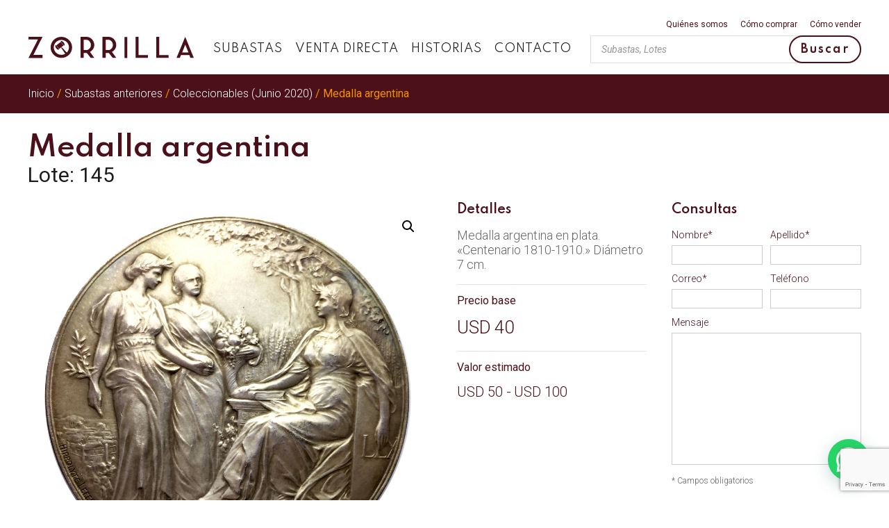

--- FILE ---
content_type: text/html; charset=utf-8
request_url: https://www.google.com/recaptcha/api2/anchor?ar=1&k=6LcAMx0rAAAAAMUIZBKvqc5HllI38u9MAmLA2dNY&co=aHR0cHM6Ly96b3JyaWxsYS5jb20udXk6NDQz&hl=en&v=TkacYOdEJbdB_JjX802TMer9&size=invisible&anchor-ms=20000&execute-ms=15000&cb=qtk12vfe9utj
body_size: 44783
content:
<!DOCTYPE HTML><html dir="ltr" lang="en"><head><meta http-equiv="Content-Type" content="text/html; charset=UTF-8">
<meta http-equiv="X-UA-Compatible" content="IE=edge">
<title>reCAPTCHA</title>
<style type="text/css">
/* cyrillic-ext */
@font-face {
  font-family: 'Roboto';
  font-style: normal;
  font-weight: 400;
  src: url(//fonts.gstatic.com/s/roboto/v18/KFOmCnqEu92Fr1Mu72xKKTU1Kvnz.woff2) format('woff2');
  unicode-range: U+0460-052F, U+1C80-1C8A, U+20B4, U+2DE0-2DFF, U+A640-A69F, U+FE2E-FE2F;
}
/* cyrillic */
@font-face {
  font-family: 'Roboto';
  font-style: normal;
  font-weight: 400;
  src: url(//fonts.gstatic.com/s/roboto/v18/KFOmCnqEu92Fr1Mu5mxKKTU1Kvnz.woff2) format('woff2');
  unicode-range: U+0301, U+0400-045F, U+0490-0491, U+04B0-04B1, U+2116;
}
/* greek-ext */
@font-face {
  font-family: 'Roboto';
  font-style: normal;
  font-weight: 400;
  src: url(//fonts.gstatic.com/s/roboto/v18/KFOmCnqEu92Fr1Mu7mxKKTU1Kvnz.woff2) format('woff2');
  unicode-range: U+1F00-1FFF;
}
/* greek */
@font-face {
  font-family: 'Roboto';
  font-style: normal;
  font-weight: 400;
  src: url(//fonts.gstatic.com/s/roboto/v18/KFOmCnqEu92Fr1Mu4WxKKTU1Kvnz.woff2) format('woff2');
  unicode-range: U+0370-0377, U+037A-037F, U+0384-038A, U+038C, U+038E-03A1, U+03A3-03FF;
}
/* vietnamese */
@font-face {
  font-family: 'Roboto';
  font-style: normal;
  font-weight: 400;
  src: url(//fonts.gstatic.com/s/roboto/v18/KFOmCnqEu92Fr1Mu7WxKKTU1Kvnz.woff2) format('woff2');
  unicode-range: U+0102-0103, U+0110-0111, U+0128-0129, U+0168-0169, U+01A0-01A1, U+01AF-01B0, U+0300-0301, U+0303-0304, U+0308-0309, U+0323, U+0329, U+1EA0-1EF9, U+20AB;
}
/* latin-ext */
@font-face {
  font-family: 'Roboto';
  font-style: normal;
  font-weight: 400;
  src: url(//fonts.gstatic.com/s/roboto/v18/KFOmCnqEu92Fr1Mu7GxKKTU1Kvnz.woff2) format('woff2');
  unicode-range: U+0100-02BA, U+02BD-02C5, U+02C7-02CC, U+02CE-02D7, U+02DD-02FF, U+0304, U+0308, U+0329, U+1D00-1DBF, U+1E00-1E9F, U+1EF2-1EFF, U+2020, U+20A0-20AB, U+20AD-20C0, U+2113, U+2C60-2C7F, U+A720-A7FF;
}
/* latin */
@font-face {
  font-family: 'Roboto';
  font-style: normal;
  font-weight: 400;
  src: url(//fonts.gstatic.com/s/roboto/v18/KFOmCnqEu92Fr1Mu4mxKKTU1Kg.woff2) format('woff2');
  unicode-range: U+0000-00FF, U+0131, U+0152-0153, U+02BB-02BC, U+02C6, U+02DA, U+02DC, U+0304, U+0308, U+0329, U+2000-206F, U+20AC, U+2122, U+2191, U+2193, U+2212, U+2215, U+FEFF, U+FFFD;
}
/* cyrillic-ext */
@font-face {
  font-family: 'Roboto';
  font-style: normal;
  font-weight: 500;
  src: url(//fonts.gstatic.com/s/roboto/v18/KFOlCnqEu92Fr1MmEU9fCRc4AMP6lbBP.woff2) format('woff2');
  unicode-range: U+0460-052F, U+1C80-1C8A, U+20B4, U+2DE0-2DFF, U+A640-A69F, U+FE2E-FE2F;
}
/* cyrillic */
@font-face {
  font-family: 'Roboto';
  font-style: normal;
  font-weight: 500;
  src: url(//fonts.gstatic.com/s/roboto/v18/KFOlCnqEu92Fr1MmEU9fABc4AMP6lbBP.woff2) format('woff2');
  unicode-range: U+0301, U+0400-045F, U+0490-0491, U+04B0-04B1, U+2116;
}
/* greek-ext */
@font-face {
  font-family: 'Roboto';
  font-style: normal;
  font-weight: 500;
  src: url(//fonts.gstatic.com/s/roboto/v18/KFOlCnqEu92Fr1MmEU9fCBc4AMP6lbBP.woff2) format('woff2');
  unicode-range: U+1F00-1FFF;
}
/* greek */
@font-face {
  font-family: 'Roboto';
  font-style: normal;
  font-weight: 500;
  src: url(//fonts.gstatic.com/s/roboto/v18/KFOlCnqEu92Fr1MmEU9fBxc4AMP6lbBP.woff2) format('woff2');
  unicode-range: U+0370-0377, U+037A-037F, U+0384-038A, U+038C, U+038E-03A1, U+03A3-03FF;
}
/* vietnamese */
@font-face {
  font-family: 'Roboto';
  font-style: normal;
  font-weight: 500;
  src: url(//fonts.gstatic.com/s/roboto/v18/KFOlCnqEu92Fr1MmEU9fCxc4AMP6lbBP.woff2) format('woff2');
  unicode-range: U+0102-0103, U+0110-0111, U+0128-0129, U+0168-0169, U+01A0-01A1, U+01AF-01B0, U+0300-0301, U+0303-0304, U+0308-0309, U+0323, U+0329, U+1EA0-1EF9, U+20AB;
}
/* latin-ext */
@font-face {
  font-family: 'Roboto';
  font-style: normal;
  font-weight: 500;
  src: url(//fonts.gstatic.com/s/roboto/v18/KFOlCnqEu92Fr1MmEU9fChc4AMP6lbBP.woff2) format('woff2');
  unicode-range: U+0100-02BA, U+02BD-02C5, U+02C7-02CC, U+02CE-02D7, U+02DD-02FF, U+0304, U+0308, U+0329, U+1D00-1DBF, U+1E00-1E9F, U+1EF2-1EFF, U+2020, U+20A0-20AB, U+20AD-20C0, U+2113, U+2C60-2C7F, U+A720-A7FF;
}
/* latin */
@font-face {
  font-family: 'Roboto';
  font-style: normal;
  font-weight: 500;
  src: url(//fonts.gstatic.com/s/roboto/v18/KFOlCnqEu92Fr1MmEU9fBBc4AMP6lQ.woff2) format('woff2');
  unicode-range: U+0000-00FF, U+0131, U+0152-0153, U+02BB-02BC, U+02C6, U+02DA, U+02DC, U+0304, U+0308, U+0329, U+2000-206F, U+20AC, U+2122, U+2191, U+2193, U+2212, U+2215, U+FEFF, U+FFFD;
}
/* cyrillic-ext */
@font-face {
  font-family: 'Roboto';
  font-style: normal;
  font-weight: 900;
  src: url(//fonts.gstatic.com/s/roboto/v18/KFOlCnqEu92Fr1MmYUtfCRc4AMP6lbBP.woff2) format('woff2');
  unicode-range: U+0460-052F, U+1C80-1C8A, U+20B4, U+2DE0-2DFF, U+A640-A69F, U+FE2E-FE2F;
}
/* cyrillic */
@font-face {
  font-family: 'Roboto';
  font-style: normal;
  font-weight: 900;
  src: url(//fonts.gstatic.com/s/roboto/v18/KFOlCnqEu92Fr1MmYUtfABc4AMP6lbBP.woff2) format('woff2');
  unicode-range: U+0301, U+0400-045F, U+0490-0491, U+04B0-04B1, U+2116;
}
/* greek-ext */
@font-face {
  font-family: 'Roboto';
  font-style: normal;
  font-weight: 900;
  src: url(//fonts.gstatic.com/s/roboto/v18/KFOlCnqEu92Fr1MmYUtfCBc4AMP6lbBP.woff2) format('woff2');
  unicode-range: U+1F00-1FFF;
}
/* greek */
@font-face {
  font-family: 'Roboto';
  font-style: normal;
  font-weight: 900;
  src: url(//fonts.gstatic.com/s/roboto/v18/KFOlCnqEu92Fr1MmYUtfBxc4AMP6lbBP.woff2) format('woff2');
  unicode-range: U+0370-0377, U+037A-037F, U+0384-038A, U+038C, U+038E-03A1, U+03A3-03FF;
}
/* vietnamese */
@font-face {
  font-family: 'Roboto';
  font-style: normal;
  font-weight: 900;
  src: url(//fonts.gstatic.com/s/roboto/v18/KFOlCnqEu92Fr1MmYUtfCxc4AMP6lbBP.woff2) format('woff2');
  unicode-range: U+0102-0103, U+0110-0111, U+0128-0129, U+0168-0169, U+01A0-01A1, U+01AF-01B0, U+0300-0301, U+0303-0304, U+0308-0309, U+0323, U+0329, U+1EA0-1EF9, U+20AB;
}
/* latin-ext */
@font-face {
  font-family: 'Roboto';
  font-style: normal;
  font-weight: 900;
  src: url(//fonts.gstatic.com/s/roboto/v18/KFOlCnqEu92Fr1MmYUtfChc4AMP6lbBP.woff2) format('woff2');
  unicode-range: U+0100-02BA, U+02BD-02C5, U+02C7-02CC, U+02CE-02D7, U+02DD-02FF, U+0304, U+0308, U+0329, U+1D00-1DBF, U+1E00-1E9F, U+1EF2-1EFF, U+2020, U+20A0-20AB, U+20AD-20C0, U+2113, U+2C60-2C7F, U+A720-A7FF;
}
/* latin */
@font-face {
  font-family: 'Roboto';
  font-style: normal;
  font-weight: 900;
  src: url(//fonts.gstatic.com/s/roboto/v18/KFOlCnqEu92Fr1MmYUtfBBc4AMP6lQ.woff2) format('woff2');
  unicode-range: U+0000-00FF, U+0131, U+0152-0153, U+02BB-02BC, U+02C6, U+02DA, U+02DC, U+0304, U+0308, U+0329, U+2000-206F, U+20AC, U+2122, U+2191, U+2193, U+2212, U+2215, U+FEFF, U+FFFD;
}

</style>
<link rel="stylesheet" type="text/css" href="https://www.gstatic.com/recaptcha/releases/TkacYOdEJbdB_JjX802TMer9/styles__ltr.css">
<script nonce="7xTRc5RPVq3aM-ke4BzmIg" type="text/javascript">window['__recaptcha_api'] = 'https://www.google.com/recaptcha/api2/';</script>
<script type="text/javascript" src="https://www.gstatic.com/recaptcha/releases/TkacYOdEJbdB_JjX802TMer9/recaptcha__en.js" nonce="7xTRc5RPVq3aM-ke4BzmIg">
      
    </script></head>
<body><div id="rc-anchor-alert" class="rc-anchor-alert"></div>
<input type="hidden" id="recaptcha-token" value="[base64]">
<script type="text/javascript" nonce="7xTRc5RPVq3aM-ke4BzmIg">
      recaptcha.anchor.Main.init("[\x22ainput\x22,[\x22bgdata\x22,\x22\x22,\[base64]/[base64]/[base64]/[base64]/[base64]/[base64]/YVtXKytdPVU6KFU8MjA0OD9hW1crK109VT4+NnwxOTI6KChVJjY0NTEyKT09NTUyOTYmJmIrMTxSLmxlbmd0aCYmKFIuY2hhckNvZGVBdChiKzEpJjY0NTEyKT09NTYzMjA/[base64]/[base64]/Ui5EW1ddLmNvbmNhdChiKTpSLkRbV109U3UoYixSKTtlbHNle2lmKFIuRmUmJlchPTIxMilyZXR1cm47Vz09NjZ8fFc9PTI0Nnx8Vz09MzQ5fHxXPT0zNzJ8fFc9PTQ0MHx8Vz09MTE5fHxXPT0yMjZ8fFc9PTUxMXx8Vz09MzkzfHxXPT0yNTE/[base64]/[base64]/[base64]/[base64]/[base64]\x22,\[base64]\x22,\x22ScK6N8KQw65eM2UAw5DCol/CvcOteEPDqkTCq24Mw67DtD1oIMKbwpzCnnfCvR5Zw4EPwqPCuVvCpxLDh1jDssKeN8OJw5FBSMOUJ1jDhMO2w5vDvH4IIsOAwqbDtWzCnk5QJ8KXVl7DnsKZeSrCszzDu8KUD8OqwpNvAS3CvwDCujp9w4rDjFXDnMOKwrIALApvSjt8Ng4uGMO6w5sXf3bDh8Opw6/[base64]/CglgGM2IJwpheTsKpccOoKnJgVsO+KSnDgm3CrwM6AgBob8OSw7LCjWN2w6gZFFckwoVpfE/CngvCh8OATnVEZsOCE8Ofwo03wpLCp8KgQkR5w4zCimhuwo0zJsOFeBkEdgYYT8Kww4vDqsO5wprCmsOCw4lFwpR+SgXDtMKnUVXCnzxBwqFrS8KDwqjCn8K/w5zDkMO8w7EGwosPw47DrMKFJ8KpwpjDq1xBYHDCjsONw5psw5kawq4Awr/Chy8MTj5DHkx3RMOiAcO/f8K5wovCj8KZd8OSw6tCwpV3w5MMKAvCjTgAXw3CjgzCvcKHw5LChn1vdsOnw6nCrMKoW8Onw5rCjlFow4DCv3AJw7JnIcKpMVTCs3VsQsOmLsKoBMKuw70+wr8VfsOfw4vCrMOec1jDmMKdw7/[base64]/Crg/CplwvOXXCl8KuMHtXX3F8w4HDvsOlDsOAw7E8w58FEFlncMK2fMKww6LDj8KtLcKFwoouwrDDtxbDj8Oqw5jDkE4Lw7cXw5jDtMK8I3wTF8O/MMK+f8O4woFmw78VAznDkE8wTsKlwoshwoDDpyPCjRLDuSbCrMOLwofCtMOUeR8TYcOTw6DDi8OTw4/Cq8ONFHzCnm7Dn8OvdsKMw7VhwrHCo8OBwp5Qw5RDZz02w7fCjMOeMcOiw51IwrzDh2fChzHCuMO4w6HDrMOkZcKSwocewqjCu8O0wp5wwpHDgyjDvBjDiUYIwqTCuXrCrDZTVsKzTsOIw45Nw53Do8OUUMKyMGVtesORwrzCr8OKw7jDjMKyw6/CrcOtPcKrZR3CiGXDo8OLwp7CgcOmw5rCrsKBJcOvw4Mve09DAHLDjMO/G8OgwrxCw4gFw7zDpsKow58awpjDrMKzbcOuw4JFw7s7OsOQakDCg3fCsSZiw4LCm8KTSQjCilc4Hk/CosK+cMOLwqdxw4XDmcOZdABrJcOqFm00TcOKbVDDhCdFwpjCpUN9wp7Ck0XCuTEcw743wp3DjcOOwrvDhSYITcOiZ8KPQylTdirDgxHCi8KIwoDDsHd0w6TDu8KENcOQHMOgY8Kxwo/DnH7DiMOMw6t+w4JEwpfCkw/CjgsAI8OYw4/CicOZwqA9XMOLwp7DpsO0PR3DhBrDtgjCh0gidmHDi8OpwqR5B2bDp3t7Lm54wq9nw5LDsxlyW8OVw5RMTMKUXhQGw5EMM8Kfw4g7wrJMOjtCCMOawoFtQl7DqsK+AsK+w7YjC8O4wpkkei7Du2vCpy/DhlvDtkF4w4AXWcOZwrUyw6kqa2/Ci8OmTcKOw4vDn3XDuSlbw7PDikDDsGDClMO9w6fCkmpKc3nDnMOlwoZTwotXDcKEa2LChsKhw7PDhhEqIHXCn8OIw6t9HnLCoMOkwoF/w6fDvMO2UWF1ScKfw71swq7Do8O2IMKGw5XCp8KZw4RKZyJgw4PCoHXCj8KYwo/DvMKVPsKKw7bCth91w47DsEUfwpnCtnshwrNfw53Dv3kRwq1kwp7DksO9X2LDjETChXLDtDk9wqHDpHfDoUHDiHrCucKuw43CoGQUNcOrwo3DmAVmwrXDn1/ChhrDrsKrQsKnPGjCpsOiwrbDtTvDjkAewpZ/[base64]/CpyvDoDnCrG3DvsOPwo3DpMOzw6HCuQxOGS4DQ8KQw4fCgjB+wopmdA/DlxvDt8OQwrzCpiTDuWLCscKww4fDlMKpw4HDqw4AacOKY8KaOQ7DtivDrEbDiMOuexjCmClywohWw7XCicK3J3NQwogvw4PCoEzDvHfDgRbDi8OFUyzCvEcIFn0pw7RUw5TCq8O5Xjt8w7gUQnoOfls5DxvDi8KAwonDm3vDhWhuHD9Jwo/[base64]/Yhhvwo7CmWrCvsKAwpxiM8O9wojDmMKpACjDicOZb1zCgRsnwofDgA00w4BowrYqw5Q+w6jDuMOXBcKRw4hLYj4bX8K0w6Bdwpc2UWpfWi7DhEnDrEEtw5nDnRYxFC07w75pw67Dn8OcLsK4w53Cs8KYBcObE8K9w44nw7DCnlRrwo5GwrJfLsOQwp/CuMOYS2PCj8O2woJ3IsOxwp/CmMK/UcKAwqJpT2/DlGUew4TCrRvDlMOlI8OyMgNhw5fChTgYwoBhT8OxCU3DtcKXw5AiwoPCnsKBeMOhw6wWKcKBPMOqw7gJw5lhw6fCsMORwp4hw7PDtcKYwq/[base64]/DnSs9OcO+dMOZDcOPw69SWlUPesK9ZzbCpAJFBcK9wqBzAwYVwr3DrW7DrMK4QMOswqTCsXXDhcOrw57CqGY3w7XCp0zDicKkw5BcTsKvNMOowqrCnUtTTcKrw7w/EsO5w6lOwqVAF1BqworDkcOowqw7TsKLw4PCqS0aGMOkwrZxMsO2woAIAMORw4PDk2PCscOGEcOfJV/Dpg4Uw7LCvmHDhGU2w5xySBNMQQdWw4RuTgAyw4DDuRACYMO/HMK/VB4MKwDDgcKkwq0Xwp7DpHkUworCgBNfGcK+Y8KnQXDCtVvDscKxP8KowrfDvsOrDsKlSsKqOhU/w6sowrjCjT1qecOjwospwoLCmsONAi7DlcKWwrhxNnLCgS9MwrHDolLDjMOjCcO5dcKfV8OCH2HDokA8SsKMa8OewpTDrkpqEcO+wr9uAQ3CvsOdw5TDpMOwD29iwoXCs1rDhRwhw6t7w75vwozCthMfw6sGwqRtw7vCg8KwwolPNw1zGFUSBXfCh0TDrcO/[base64]/[base64]/CucOWw7zChHPDl8ODworDhTnCoMK3ZcOaV0s3XX/CjQLCrcKxe8KFJsK8fkt3YS14w6I8wqXCqMKsE8OtDcKMw4hlRwRTwrZHaxnDtRBHRnHChBbCgMKvwrXDu8Obw6gOIVDCgsOTw7fDvV5Swr8VDMKcw5nDtxjCiSl4OsOSwqU+MkIyHMOVKsK9Lh/DnxPCqDMWw7fCiFJQw4rDnQBfw5fDoBIlczY3CTjCpsKJFg1VLcKEciAAwo9wBSIpYHFFEVMUw4LDtMKKwobDo13DvyRRw6Uww7zClALDo8Ojw4tpCRgcPsOYw7zDg05gw7jCu8KdFF7DisOkQcKgwoIgwrDDilIuTQ0oBV/CtXpiKsO9wqs6w45cw59mwo3CnMOGwpt9VkxJF8KKw4wSasK+Q8ORFRfDuFgNw5jCmFnCmcKQWnfDpMORwoHCqWluwr/Cr8KmfMOWwojDk0ggCgXCrcKLw7jCpsKVOTF0fBosTsKYwrXCqsK9w7bCtnzDhwbDpcKxw6zDvXRJT8KxZcO8XXBQTsKnwr0MwoQ9YFzDk8OsSjR3AMKYwr7Dgittw702En8ZG1XCskjDk8O5w6rDl8K3BifDlcO3wpDDjMOuE21uGV/CucOpVkXCsCM7wqJRw45VDDPDlsKRw5xoNUZLKsKhw5ZoJMKQw74qOEZeXgnDm1F3aMKwwo88wr/Cm3nDu8O/woNdEcK+cXRfFXwawrbDmsOPUMKaw5/DohoIbm7CqTQwwokywqzCkFtweC5BwrnClyQaU1w1HMO9BsOiw7Y2w5TDlCTDsWAbw6nDiSQhw6/CrSkhHsOxwpR3w5XDgMOmw7jCicKCHcO5w4nDviQkwoBnwo15CMKqacKuwrgxFsKRwrk5wpM8cMOMw496NDLDksKNwqAsw4cgaMK2IsOKwprCtcOFAz12cC3CmQ3CvDTDvMKjRcO5wpDCj8KCP1MwQCHCrwJVDwJ6b8KWwo4tw6kydW1DC8OmwqcracOYwpBuZcO/w589w6/[base64]/CsRLChMKmLsK6DUdvw4DDs8KYwpQ6OcKKw4XCmUHDisKUF8KBw5R+w5XCj8OZw6bCtRYGw64Aw5HCpMOBPsO2wqHCksO/asKCLlNuwrtBwoIEw6LDjjrCkcKhMB1HwrXCmsK8WH0Ow57CrcK4w4c4wrfCnsOTw57ChF9cWW7DjAcAwr/DrsOsPxPDqMOLYcKFQcOgwqjDk0xLwrrCmmQQP33Cm8O0eWh8azFhw5QDw79cU8OVb8K5cT0/GwzCq8KTeA0Nw5UBw7NZFcOOUng8wrzDhRllw63ClWALwprCisKRdCYBYmkReF85wpjCt8Omwrx7w6/DjEzDqcO/IcKBdQ7DtMKAYsKBwrrCmR3CtMOfe8K1QkTDvRvDq8OUBHXCmCnDl8KWV8KvC0grW25KKH/CgcKNw5E2wo58OVFTw5nCmcKIw6rDksKvwpnCrgUjK8OtLhrCmiYDw5nCk8OrCMOcwp/DiV7Dl8KTwohXAMKdwovDqcOhewgRccKWw4/ChWYKSV1ywoLDpsK6wpAzQSrDrMKow4HDlcOrwrDDnzFbw61Yw7HCgDDDmMO8cyxQKnUdw6ZEZ8KUw7h1YlDDiMKRwofCjXElGcKkIcKLw6Yow4RHCcKdMWfDgTQ3JsOfw7dzwpMEYiR5w4ALf3HDsRDDkcKlwoZGLMO5KU/[base64]/IB9Rw5/[base64]/SMKCw715w60ZNXdzwoEswqDDpcKhw7LDuEZlYsKJw5zCtnBLwpvDvMOrTsOWTHrClwrDnDzCjcKEU0PDmcKrXcO3w7loVicZbDTDgcOLcjDDiU0nLC1HPlPCq3bDpsKhB8OkG8KNVnLDth3CpgLDh1JvwqgRR8OgAsO/w6zClmE4YlrCh8KkEgVVwrVwwokAw5s1QDAMwq8+OxHCpnTCj21pwr3Cp8Kjwrdrw5HDrsOyTmQUcsOCfcOmwpgxVMOMw5wFEncbw4TCvQACGcOgY8KxHcOZwqERIMK1wo/CoXgpOSRTQ8O7O8OKw49RKxTDhQ0vdMOBwp/DlgDDnmVYw5jDpV3Cs8OCw4jDlxApfGNUDsKEwqITFMOUwprDtMKiw4TDnxM7w7MqfQFDA8OOw73CjV0LIsKgwrDCgnNcPUXDjAAYb8KkLcKIV0LDocO8RsOnwplJwrHDuwjDoBJ2PwNDBV/DicO4FVPDh8KlG8KcdEJUFcKew6JzHsKTw6hfw43DgB3ChcKZam3Chy/Cr3jDvsK2w7VeTcKowqPDucO9NcO+wo7CiMOXwqN/w5LDm8OIOmotw4LDtyABei/DmcOnP8OKdAEKWMOXJMK8RQM4w78eQmHDlyPCrg3CusKAG8OMLcKWw4x/LE9qw7lSH8O0aBIfSTzCr8O7w601NTlOw6Njwr/DniPDhMOVw7TDm0o2Ci0BXywdw6xMw65+w68BQsOaYMOpL8KUY0hbABvCriMcYsK3HjBqwozDtBBswrzCl07CmzTDscKqwpXChMO9JMOxRcKPNFbDnC/DpsKnw5PCiMKPMVbDvsOQXsKrw5vDpnvDucOmV8KLFxdRbFgrAcK1wofCr1/CicOQE8K6w6TCoRrDgMO2wotmwrwpw6FKCsKtLX/[base64]/[base64]/DtGrDuMKlwppywp0tw53Cj2QoUlJIwqUSVC7DsA08fxTCtArCv08PLR4PInfChsOjYsOracOgw53CnhXDq8K6GMOvw41FIsO7ahXCnsKtNWlPG8OLFk3DnMKlRmfCrcKTw4nDp8OFBcK/HsKNVF9GKmvDpMO0CEDDncObw5LDmcOtBC/DvCUFG8OQGBnClcKqw7cAMcOMw7U5AsOcEMK+w6jDksKGwoLClMO4w756ZsKswoQcBXcCwrTCicKEHB5AXDVFwrMYwoI1d8KnesKYw60gf8K4woVuw75ZwrjDoUAew6J1w4s4P3FLwqPCoFdpe8O/w75cwpk+w5NoQ8Ofw7vDocK0w6caecOOCWXDlAvDosOEwprDinrCuw3Dr8Knw6nDuwnDmyTDlyvDmsOYwp/Cq8OyAMKAw5MNYMOrSsK5R8OsB8Khwp0Pw4ZAwpHDgsKWwrI8MMOqw5/CoyNqPcOWw79OwoNyw75Yw7JtfcK7B8OzG8OZMAtgRhp8ZALDnRvDu8KlMsOEwqF4NCt/C8KdwqvDmBrDskBTJsKIw73CkcO/w6LDr8KZBMKzw4zDiTvCu8K7wqPCuzVSIsO6wo0xwr0XwqUSwp4xwp4owppcWQJlOMKGGsK5w6NiOcKUw6PDuMOHw7LDnMKoQMKoIEbDtMKaaw1cM8OSbDTDocKBXMOIWi4nFcKMJWENwpzDiyM+csKJwqArw7DCssKnwqTCl8KSw6XCvAPCrV/ClMOzBxgFYwBywonCi2DDslzCjw/CpMKqwokawq54w5cPZHxbfRPCsXwBw70VwoJ8w4nDgTfDvxDDssO2PHtIw5rDqsKcwrrCiwHDqsOlccOUw7EbwrssBmtBesK+wrHDq8KowqLDmMKJJMO1fhjCmBlBwqfCv8OlN8KYwo5pwpx9EcONw5hkc3vCvsOBwopAQ8K5ND7CqsOZVCIjfncZQ3/[base64]/[base64]/DiBhYw7DDs8KffcOew74rw5Ffw5bCm8OEUsKSwpQew7fDmcO+MnvCln1Jw5zCssO/Sj7CnTnChMKTe8OuPiTDoMKVLcO5OQwOwoIRP8KCf14VwoYtdRRCwq5HwocMI8OfC8OVw79WQFTDnUXCpAUzw6LDqMKOw5hobMK9w4/DgSrDigHDnVNgEsKlw5nCoUfCucO2esKKPcKjw7kBwqkSOn5/InPDtcOdFyvDk8Oyw5fCjMOhGxYaFsKNwqQnwpDCsBtQdwZLwqM+w6YoHEsOXcOGw79Xfn/CqUfCtns2wo3DlMKqwrsWw67CmTpJw4LDv8KOZcO1CEw7Vgozw5nDnS7DtidKaBbDs8OFSMOOw7Y3w6JoPcKSwqHDvADDj09nw44zacOuXcK3w6DCuVNdw7t4eBbDvMKYw7TDgx3DlcOpwqJOw4gTFw/CtkYJSHfCplvCgcKWI8OxI8KOwpzCocOlwqN2NsKfwp9SfnnDkMKkPFPCvBRoFm3DoMO0w7LDrMObwpl9wp3CsMKFw4ldw6Zdw6UYw5DCugFmw6Ywwpciw7MfZ8Ked8KTSsKDw5gmRsK5wr5hcsO/w5A8wrZkwrcyw4HCmsO4FcOnw4HCqQg1wop6woICVB0lw67Cm8Kuw6PDpx3CgcKqMcK+w6YWEcOzwoJpZU7CgMOqwrzChD/Dh8K+OMK7wo3CvALCkcOuwqRuwpbDgTQhayMwXsOmwoMgworCjMKed8OmworCpcKdwpTCt8OUIz8TIcK0IsOsaAoqJVrDvS1zwo4kTX/DtcKdOsOTf8K+wr8AwpDCvDVew5rDkMKTZ8O6Cj3Dt8K/wppOchDCt8KBRWhhwosLdMOhw488w4/CtTbCshXDgDvDscO1eMKhwqHDtGLDssOXwq/DhXpQK8K+DMK6w4PDp2fDnMKJQMKRw7DCoMK7Blt/wp7CpGTDszLDlldkGcOZS3Q3FcK6w4TDocKERl/CqijCji3Dr8Kcw4hpw5MWbcOSw7jDnMKIw7dhwq5CH8OtDm1nwoEBX2rDpMOQecOLw5fDiWAiWCzDkA7DoMK+w57CusOtwqPDuXQQw7TDt2zCscOGw4hIwqjCgwlvVMKhCMOvw4LCssOOIxHCnFBOw6zCmcOKwq1Hw6jClG/DgsKmfTo7PwEacBA9QcOlw6DCs0BnUcO/w48VA8KUckDCjsOIwp/CpcOEwrJCQX8lE1cHURFIB8OLw7QbJwjCo8OkDcOSw4QZbVbDkCvCmn7ChsOrwqDCgl4wRmFfw5I+AB7DqCh9wqwbH8KJw4nDmnPCuMOzw5xdwrvCrcKLU8KiehTCk8OWw4/DmcOMDMOLwrnCscKIw4QTwpgAwp1Xwq3Cr8KIw4k1woHDm8K/[base64]/DrsKPYz7DgBlLfcOCZxrCkMOCDgLDuMO1AsK0w6YWwr7DnhfDunvChB7CliTCkxrDp8KcHTc0w6FMwqoYVcKQR8KmGQUJMjDCiWLDrTXDvivDgDfCksOxwqxSwrfCvMKWPnnDjg/[base64]/OsOeDgRIehnDkwFhEi53wqvCiQ/[base64]/CgXsXw49yQGDDvcOdwpnDhhzDrsOPYcOMw4YPLWp6GhHDsD1kwrXDjsOIGH3DkMKfL05WJsOdwrvDiMKfw7HDgj7Ds8OcNXvCgsK/w54wwoHChzXCsMOHK8O7w64TOWM6wrXCmlJmPQPDqCAcUVoyw6EDw7bChMKEwrYoVjpgPDMdw43DsxvDtzkEbsOMU3fDqcKoMzrDoEbCs8KeBhckWcKsw4TDqnwdw47CmcO7cMOCw5TCj8OCw5gbw7DCq8K9H2/CmlwBwoDDnsO+wpcvQynDocOhU8K3w5gaFcOtw4XCqMOzw4DCp8OaG8OGwp/Cm8ObbRlGbyFFGE0ZwrUdZw1vI1EcJsKGH8O4RXrDj8OJLjoew7bCgzrCrsKmRsOFIcK5w77Dq20IEHMVw7wXOsK6wokSM8Okw5rDihHCqwgew5DDuk1Gw71Ccnhcw6TCsMOaEWjDn8KrFsO9bcKfb8Okw47ClXbDusKDBcOGAF3DsT/CvMOewr3CiyRyCcOPw59ZZi0JIhDDrVQVKMKIw4ACwrc9TXbCjFrCn2QVwpdrw6XChMOLwrjCscK9fAR/w4kSfMOCOXM/[base64]/CuHlNZVrDvjsKw4jCjMOjKcO7wonCs8KFEsKzH8KOw7xbw5Jmwq3DmjHCrQU0wo/CnBYawrHCsSnDsMOFP8OzfXRdHsO6DhIqwqLCtsOyw41Fe8KBeHTCshDCjRXCjsK2SBFwS8Kgw4XClD/[base64]/fTg2L8KGZnADw77CiE0kITFmNMO/w58+U2XCrMONI8ODw7LDnBQMQ8O5w5glU8OWOBZPwrdMaCzDt8OXZ8OvwrHDgkzCvDItw78sQ8K2wq/Cp1xfR8OIwqVpDcOSwoFZw6/DjcKPFyXDksKNTkfDiyhGwrA4ZMKcE8OgP8Knw5YHw5XCsCRww541w5oiw4sqwocfAMK8J297wqB/w7tiATXClcOyw7fCgSgcw5dPOsOQw5PDvcOpdjRqw6zDsUrDkzrDjsKIOAUcwqrDsGY0w77DtjZ3exHDq8OLw5VIwo7Cr8Ovw4A8wqshH8KTw7rCmVHClsOewr/Cv8Kzwplnw5ErAQ7Chw9Kwo5gwohuBAjCkSE/BcOsSRopXQTDm8KLwqPCqXLCs8Ozw5tjBsKMCMKlwpEbw5HDlcKcSsKjw6MUw6kAw7JWV2HDoD50wqkPw5cowq7DtMOhDcOUwpHDjhc4w605HcOKTEzDhSVJw6EDKUR3w6bCqVNPR8K0ZsOTIsK2DsKQYm3CiBHDpcOiBMOXBinCsS/DkMK7PsKiw4l+ZsOfVcKpw7TDp8O2wrIgOMOIwqPDnn7CrMOfw77DtsKsFE4xdyDDmkjDmQQmIcKpGiPDhMKuw7sRGwspw4TCvMKyUWTCozhzw6nCjFZkKcKxMcOow5FOwpR5VxVQwq/CgjLCrMK3LUYpYDkuLjzCqsOKcxbCij3Ci2dkXMK0w7vCrcKmGjRGwrY5wo3CgBocYWrCnhYRwoFUwr9JaU97EcObwrXCu8K5wqRkw5zDjcKvKj/ClcOVwolgwrTCnXbCocOvHgfCg8Kdw5Z8w5tFwr7CnMKywrEbw5fClm3DpcOtwoVBZhzCqMK1JXbDulU/c0jCvcO6MMK6Q8Ofw5Q/KsK7w5xQZzBgAw7CoAQ0PDZcw5tyQVEcfDl0NWRmwoY0w7UFw58AwrTDpBRcw6YYw6t/Y8OEw5khKsK6M8OPw65pwrBZbUQQwr5UKcOXw6F4w5DChUVkwrxCfsKaRDF/w4PCuMOaQ8O7woFVcyo8SsK3N2nCjj05wqjDgMOEG07CmATCicOdKsK0dsKHHcONwpbChQ0xwqUowq3DgHrCt8OJKsOCwpDDscO0w5oJwrtdw7I8Ni7Co8K6IMOcHsOMRF7DrlfDoMKJw6rDkVkbwq1/wojDr8Oaw7clworCusKlBsKyT8KDYsOYcGrCgnhbwrHDm11jbzPCg8OIUER3HsOZc8KOw4kzU37DnMKTOsOVVArDiB/Cp8Kqw5/CnEQnwqBmwrFQw53Dug/[base64]/CjCYbQhArw5hAw6BYXRozacOdwoHDicKBw7PCg2rDoxwiNsO2dMOZaMOewqLChMOBcTzDoCl/IC3DlcOAGsOcBEgnWMOwM1bDuMOCJ8OkwqPCisOGA8Kew6DDhUjDjjLCrmHDu8OIw5nDqMKWBUUqGXtsET/CoMOgw57Ds8KBwoDDs8KIWMOzKyd0PnI6wpo5UsOtFzfDvsK3woYtw7DCul8uwoHCssKUwpTChD/[base64]/Cm2gxC8OKwqUmXyQjG2bCocO/[base64]/[base64]/[base64]/[base64]/[base64]/DnFYtw7LDtcOdZMOYPHUWDw5ywpk4VsKtwqHCkWMGJcOUwq4Hw5p/FVzDkQByW2JmBxfDtSZ6QmbDsxbDsWIaw5/Do2Few6zCkcKfDnNPw6fDv8K+w49JwrRGw7J8DcOJwqLDsHHDnwLCjyJIw4TDgT3Dj8Kdwq1JwoUTWsOhwrvCksOowrNVw6s/[base64]/[base64]/[base64]/wobDhcK2w4sMwrhZAl7Cs2fCngbDvHPCuSNMwoQvIWEtYWtmwo0edsORw43Ds2HCmcKpKz/Dm3XCrxHCpA1lZGFnWC8AwrNkScOkKsOVw75UKXnDssOmwqbDvB/CvsKPVhlvVD/DpcKOw4ccw5gcw5fDiiNKEsKvSMOFNFXCmEJtwqrDmMOjw4IOwptuJ8ORw5x2wpYswo82EsKTw7XDosO6NcOZMTrCuDJOw6jDnUHDl8OOwrU1FMKSw4PCog8yGkXDridDNk7DmzlSw5rCkcO+w6lrVwYbAcOCw53DiMOLb8KQw6R/wocTTMOqwogISMKOKEJlKnVnwrvCsMOKworCncO/MgcewoojTMK1MwDCo0HCkMK+wrYMJVw6wqVgw5dROcOjKcOvw5h5ezZHWzTClsOyYMOMZMKGDcOiw5scwpMTworCtsKKw6tWD1XCicOVw78/LXDDh8Oow63Ci8Ofw7d9wp1jdlHDjSfCghfCrcODw7/CrAwNdsKdwoDDh1liCxHCtCEnwol+DMKYfkJJcmbDsDVzwpJ8w4zDmDLDpgItwqxMc2HCtkfDk8OLwqxWNiLDgMKsw7bCgcO1w59mQMOGRmzDnsOQAV1/w5sMDjtCYcKdB8KgKjrDjTwccFXCmEsUw6d2M0nDmMOdDsKlwqjDizXDl8Oew47Dp8OsZzkIw6PCvsOqwqNJwoRaPsOTPsOZZMOaw45UwqTCuEDCn8OcQg3CkU3DucKwWBjDjMOIYMOzw5zCgsOxwr8ow79rbm3DnMOyOzgWwrPCrg7CvQHCmwg5NQoIwq3DhHwUFk/[base64]/DixTDnmfCm8KebFTCv8KfE8Ogwp/CrE07XVnCsCzCsMOjw7B6HsO/K8Kwwq1Nw7xNQWLCqsO9HcKCLAN6w7nDoFRdw597XDrCtRN4wrlzwrR6w4EqTT/CigXCq8O0w4jCn8ODw7/[base64]/dVBrw5/[base64]/[base64]/a8KFc8OnwooPbcKcc1Mdw6nDjSHDijk2w5IfbSR7w7VxwqTDpEvDsRMwEQ9Tw4LDv8KRw4EtwoV8H8KMwr8HwrjClMOxw7nDvivDh8KCw4rCvkokGBTCn8O/[base64]/Dkh4fw6FSwpbDvR7DncKkS8O0woTDiMOUw5EWHiLDoDZFwrl+wpl+wpRKw6Use8KDQUbCuMKJw5/Dr8K/dn0UwqJ1d2hrw5fDvyDCuWhrHcOTElXCuUXDp8K+w43Dv0xUwpPCkcKjw5t3esK/worDqCrDrmjDmxAawqLDr1XDsXEXDcOEHsKtwozDsCPDgBvDnMKPwrh5wrRSBcOgw5cWw6p8XcKUwr8FVMO5S1ZoHcOlGMK/WRkdw6oWwr3Cg8O/wrtlwq/CnTTDqF9tbxDDlzjDnsKiwrQmwobDkGfCjQAkw4zCncKTwrPCh0gRw5HDgUbDjsOgScO3w7/CnsKTwp/DgxEWw5kJwoPCisOpFsKZw7TCgW4zTyxFUsOzwoERQSQqwogATMK4w6/CocOtLwvDiMOjdcKaQsKpNGczwpLCi8KGaXvCpcKvMUjCpsKwPMKfw5UhOyLCrsKmw5XDlcO8e8Kiwr4kw5AkXS8YZG1bw7/DuMO+aVAeH8O0w5vDhcOnwo5CwpnDp01tJMKFw6VhMhzCk8Kzw7/[base64]/CnWLDo0fCq2TCjcO1wrMsw5VMw67DlcOrGsOOJSrDoMKuwrAAwp9QwqJjwrhtw5Icw4NPw6ALcmxjw619NmE/dQrChX8ew4rDjsKmw4LCmMOES8OfNMOzw6xUwp9sdHXCqzcxNHgvwrHDoU83w77DlsK/w4AuXD1xw4DCtsKbbn/Cg8K4KcKxM2DDgkgKOR7CmsOyTWNUYsK/EF3DqsKNDMK8eSvDkHMVwpPDqcOKGMKJwr7DrgzDtsKMaUnCg3d3wqR2woluw5hQf8O8WH5NV2VDw6YmdS3DqcOPHMOpwqvDhcOowp90GnDDk17CvARhcDfCsMOwHMKUw7QrD8KjbsKGXcKLw4A/XzpIUx3CpcOCwqgwwrTDgsKIwp4Zw7Zlw5RWNMKJw6EGQMKVw6ozLX/DkzoTJSrCrQbCvSYiwqzCpAjDvsK8w6zCsAMLZcKwXkMXUMOIBsOvwpXDlMKAw6kIw5/DqcOydHXCgW9NwpHClFJTV8OlwpZIw7vDqgPDh1cGaxcIw5DDv8Osw6FzwoF1w5/DocKMOivCscK6woRjw44iTcOHMBTCtsOJw6TCrMKOw7rDsGoXw7rDhEQPwr8MfB/Cr8Oydj1BWDs3OsOdasOnHmkiY8Kww7nDsmJbwp0dNFXDpHtEwr3Ch0LDucOeBRRZw5/CnWV4wrrCpyNvf2DDoDbCqh3CkMOzwojDjcKRU13DkB3DqMKYBHFnwonCgn1ywp4jDMKSLMO3YjhCwppkQsKZUUg/wod5wrDDk8O2R8K6cSfDpBLCmFLDozXDmMOPw6jDg8O6wr59R8KDIS5/R1IKLyrCk0DCtDzCl1jDpkc5GcKeOMKmwq3CozfDuGbDrsK/TkPDqsK3JcKYwp/[base64]/[base64]/CqBPCuMOcRBnChsOKwqvDqGI/w5ZMwq5gZcOIw64iwoDDvCErXXwdw5XDn0TCtGcIwoMdw7zDrMKfEsK2wq0Vw5pNc8O0w4BRwr8vwp7Ck2HCjMKEw5x4By5Ww4pvFC7Dg2bDkXhYLghsw7xXFVNWwpc/BcO7csKFwp/Dt2zDqMKRwoXDgcKkwpF5cDTDskhywrItE8OAwovClFtRIFrCvsKWPcOGKCszw6rDqVbDsnMfw7xnw5zCh8OKahJ3IFhcb8ObAsKQdsKHwp3CpMONwpJFwqomU2zCosOaPw42w6XDpsKgYAEHYMK8I1zCon4IwpoYEMKHw7gRwpFmNXA0A0I3w4sCKcKZw6rDmHwXdj/[base64]/RxHDgcOWVQHCqsOaGmTCh1McCsKffMOUwoHCqMKKwrfCtHfDvcKZwpoPYMO/wpVewqHCkGbCtR7CnsKXA1XCljzCpsOLPnTDisO2w47CpGUVfcOuIQXClcK8ZcO7J8Ovw68ow4JrwpnCqMOiwqbCr8KHw5kRwojCkcKqwoLDk2nCp1JwXnlpZTUFwpZkOcK4wpJ0wozClHILPWbClXEEw6c6wqZpw7HDuQ/Cp2kUw47Cn3kxwpjCgnnDmUFkw7RQw6QGwrMjdiPCkcKTVsOewovCn8OPwop/woFsRk8gcQYzf13CojcmU8O3wq/CrRcpNxTDlhd9QMKjw6HCn8KIY8KSwr1ew64qw4bDlENww5lcChxxSAN9GcOkJ8OuwoNtwqHDlcKRwqdsDsKnwrhgCMO3wpQwICNewpNjw73CuMOGLMOEwpLDoMO2w6bCicODJEICOwvCoxxKC8O9wp3DijXDpmDDuArCu8Oxwo96Oi/Dhk7DrcOvSMOPw4Zhw48xwqfCqMONwrkwfBnCvUxfWgQqwrHDt8KBU8O/wrDCpSJ/wocJHgHDt8O5WcK5EMKnfcKrw53CmXJzw4rCpMK6wrxvwpbCul3DlsOrfcObw4N7wq3CjBfCpV8RZQnCksKFw7pVTwXCml/Dl8K7XGTDr2A4HzDDrAbDsMOIw5AbbTFjLMOKw4PCsUl2wq/DjsOfw5IbwrFYw5UJw7ISCsKBwpPCusKEw6NyEwloWsKNd37DksOiDcK1w5s/w4AVw4NTR0gvwp3CrsORw6bDoFgvwp5Wwp9nw6sIwr3CrQTCgBvDq8KuYibCgMOCVGvCq8K0E3XDs8OASFJsZ1xuwrHDmT1EwpIBw4d2w4FHw5x7bTXCpGgKD8OpwrfCtcODSsKpUBzDlkwywr0Cw4jCpMORV3YAw7fDosKYZV/DmMKHw7LCnXTDoMKjwqQlPMK/w5pBTQLDtcKcwpnDlh3CqC/DkMKXMXTChcOCcyHDusKxw60ZwoLDhAl+wrrCkXDDuSvDvsOIw6/DoVQOw53Cv8KmwrPDlFPClsKLw6vCn8OnLMOPYC9RHcKYQExmbVQhw4giw4TCshDDgGfCnMOsSCHDhT7CgcKYKcKjwpbDpMOtw4Qkw5LDi1rCgnM3dUcew57DixnDr8OCw7TCrcOMXMOjw6AcFA1Xw58KBkYeLBdVN8OcEj/DnMOKTSAMwpATw7/DmcOMC8OhXDzDlmh/w5cDP3jCmFU1Y8O5wqbDo3jCkmpbW8O6cghCwrDDsmYkw7c0TMKUwoTCu8O2OMO/w7PCn07Dm3REwqNNwrPDjsOTwpl7GcKcw7rDpMKlw6oaH8KFVcOVK3LDuh3DsMKdwrpLesOWL8KVw4cub8Kkw5TCjx0Mw6LDkwnDrS40Mhlswr4rRMK8w5/DhH7DhMK+woTDsBMYGsOzS8K7UlLDkTzCiDQrHWHDvXVhFsOxBgzDuMOgwolNMlbCqDnDkRLCisKvLcKeDsKjw77Dn8Ogw7oTXkxEwpvCl8O/dcOLJgZ6wo4Rw5fCigFZw4LDhMOMwo7Cs8Ktw7RPCwNZWcOJccKKw7rCm8OXFRzDiMKTw54tdcKdwr16w7Y4w6DChMO3NMKQCU9tUMKOSB7Ct8K2fXwrwpQfw7taUsOlHMKPbQkXw5tFw43DjsKWXHHCh8KCwrLDiywVXMOpOU4rPMOSSxfCjMOhS8K2ZMKrd0/CjTfCiMKUf0kYZxJ5w6geQzZlw5DCuArCpR3ClBTCkCtQFMOkP1w/w6RUwqLDucKsw6rDp8KzRRJ7w6jDmAZcw4ouZBNWcBLChxvCslTDqcOQwrMWw5fDgMKZw5ZTHgsKTsO7wrXCvDDDuSLCk8OiIMKKwqHCoH7CscKjKcOUwp8cPUEvW8OKwrJyDhLDtsK+McKfw5/[base64]/P8OFw4NHB8Orw4cjwrd3VcOKETXCjAMiwoXDqMK/[base64]/CqMKHw7hhMsOew43Cvk8ERcOewqkmQzdBLsOdw4xEUSM1wqc6wowwwoXDgMKLw5tvw5Zzw4vDhB1WU8OmwqHCkMKTwoHDsSHCt8KUGlAMw4g5LcKmw69eLknDjXvCnFYkwqfDtXvDu0rCq8OZHcOgwr9ZwrXCilbCsEPDgMKjJQvDm8OhXMKUw6/DgGwpBFvCpsONc2TDvlRMw6bCoMKuU2PDh8KbwqY1woA8EcKnAMK4f3/CpnPCkToFw4JNbG7CucKuw5HCncO2w6XChMOcw4ckwq15wojCo8K7woLDncOHwp8uw77CohXCmk1xw6nDr8Kzw57DrMOdwqfChcKSJ23CssK3WWsmM8K3NcKYI1bCr8KHw5wcw4nCp8O7w4zDpzllFcKvFcKsw6/[base64]/DjiI/J2gqw5p3w5nCgjzDmD3Dt0lzwpXCvjnDnWscwo4Iwp/CkgTDksKgw6Y6C0wDCMKcw4jChMKSw6nDiMOrwrLCuH0+ScOkw791w7vDr8KzDHp8wqHDqV0tesOqw6/Ct8ObecOGwq83GMOUDcKoWV9mw48KLMOdw4HCtSfCgsOAZT4BMyc1w6/Cg016wqLDqT5rXcKjwp5IS8OKw5zDk1fDkMOZwrTDtFFsJynDrMKfPl/DkXMDJz3CncOVwoLDhsKvwofCpTPCusK4DALCmsK7wpQQw43Dnl9ww6MuLsKiWcO5wr3CvcKSUmk4w63DiRsBUgp9ZsOAw5tNdcO5wojChlDDmQZzasOuNRrCvsKpwrnDq8Kzw7jDkURYcyMvQQBqGMKhw5ZWQmbDosKdAsKCQSHCjB7Cnx/CisOww7jCqyjDssKAwr7CrcOjI8O/PcOtan7CoWYbT8Kww5PCjMKCwrDDgcOBw5Fywr41w7zCm8K4AsK+w4zCgWjChsKZf1/Ds8OwwqEHGjjDv8K/KMOlH8OEw5DCocK8aBrCr0rCmsKCw5YiwqRuw5VlZ0YkJTphwqXCkgLDmj5/ChJrw5N9dyt+BsO/GSALw6BwTXwOw7JybMObc8OZdivDjjzDscKJw6LCqnfDu8OvYBxzEz7DjcKYw7HDtcO4bsOIL8O3w5fCqVzDhMKVA07ChcKDIsOvw6DDvsOrWh7CtBXDvV/DiMKGXMKwQsKPQsKuwqc0DcOlwofCpsOoHwfCmDMHwofCvFIHwqJHw5XDhcKwwrIxI8OKwrHDggjDmjHDm8KACmN/X8Odw4XDscKVC10Tw5TDk8KxwoYiH8Ovw7PDoXgLw7PCnS8SwrXDsRIawqpxM8KJwq4Cw6k2VcOFPkbDuCAcY8OGwoLCh8OJwqvCn8ONw509fx/CocKMwpXCvwUXYsOmw6o9VcO5w5gWEsORw6DChxN+w4g2wpHClAxAV8OqwrXDqcOeC8K6wofDssKOd8Orw5TCsylJf0EYSg7Cg8Oew7A1acOMUhYLw7TCrEHDrUrCpEclYcOEw7U/[base64]/[base64]/Dgw3DqhPCgcKfwrLDhT/CjUfDlcOawoc1wpJGwp5AC8OEwovDjAIKX8Kkw7MeccK/GcOBcMKpXiRdCMKVK8OtaQIkbXtvw6FtwoHDrk8ld8KLHkQvwp5IIHzCjxrDt8OSwoQiwrjClMKOwo7DuzjDhHI5wroLRsOzw55hw5bDm8ONNcKmw6LDuRYew7NQHsOSw7M8RHsKw4rDjsKcGsOrw7YxbBvDiMOFRsK7w5DCosOPw5NZIsOSwrDCpsKsKMKKeh0\\u003d\x22],null,[\x22conf\x22,null,\x226LcAMx0rAAAAAMUIZBKvqc5HllI38u9MAmLA2dNY\x22,1,null,null,null,1,[21,125,63,73,95,87,41,43,42,83,102,105,109,121],[7668936,695],0,null,null,null,null,0,null,0,null,700,1,null,0,\[base64]/tzcYADoGZWF6dTZkEg4Iiv2INxgAOgVNZklJNBoZCAMSFR0U8JfjNw7/vqUGGcSdCRmc4owCGQ\\u003d\\u003d\x22,0,1,null,null,1,null,0,0],\x22https://zorrilla.com.uy:443\x22,null,[3,1,1],null,null,null,1,3600,[\x22https://www.google.com/intl/en/policies/privacy/\x22,\x22https://www.google.com/intl/en/policies/terms/\x22],\x223McCcpY+fZWZ/8GOaJ7n/lodgRQrWS1sc6lD/4KIoiM\\u003d\x22,1,0,null,1,1763924420821,0,0,[253],null,[109,78],\x22RC-7c23Uh44J6Wflw\x22,null,null,null,null,null,\x220dAFcWeA4BjAaedYIhL-A3Zw6GWurEacRnqqoW14yDOsdouFfmMEtCF6hex_iZhXgB9uWwdJjRqlqpQhp_d9Guf8xk5aG-cWh87w\x22,1764007220872]");
    </script></body></html>

--- FILE ---
content_type: text/css
request_url: https://zorrilla.com.uy/wp-content/themes/zorrilla-child/style.css?ver=1.0
body_size: 9269
content:
@charset "UTF-8";
/*
Theme Name:     zorrilla-child
Theme URI:      https://www.markenetics.com
Author: Markenetics / Programa Uruguay Ltda.
Author URI: https://www.markenetics.com
Description: Zorrilla Subastas child theme.
Version: 1.0
License: GNU General Public License v3
License URI: http://www.gnu.org/licenses/gpl-2.0.html
*/
@import url("https://fonts.googleapis.com/css2?family=Spartan:wght@300;400;600;700;800&display=swap");
/* line 5, C:/Ruby30-x64/lib/ruby/gems/3.0.0/gems/compass-core-1.0.3/stylesheets/compass/reset/_utilities.scss */
html, body, div, span, applet, object, iframe,
h1, h2, h3, h4, h5, h6, p, blockquote, pre,
a, abbr, acronym, address, big, cite, code,
del, dfn, em, img, ins, kbd, q, s, samp,
small, strike, strong, sub, sup, tt, var,
b, u, i, center,
dl, dt, dd, ol, ul, li,
fieldset, form, label, legend,
table, caption, tbody, tfoot, thead, tr, th, td,
article, aside, canvas, details, embed,
figure, figcaption, footer, header, hgroup,
menu, nav, output, ruby, section, summary,
time, mark, audio, video {
  margin: 0;
  padding: 0;
  border: 0;
  font: inherit;
  font-size: 100%;
  vertical-align: baseline;
}

/* line 22, C:/Ruby30-x64/lib/ruby/gems/3.0.0/gems/compass-core-1.0.3/stylesheets/compass/reset/_utilities.scss */
html {
  line-height: 1;
}

/* line 24, C:/Ruby30-x64/lib/ruby/gems/3.0.0/gems/compass-core-1.0.3/stylesheets/compass/reset/_utilities.scss */
ol, ul {
  list-style: none;
}

/* line 26, C:/Ruby30-x64/lib/ruby/gems/3.0.0/gems/compass-core-1.0.3/stylesheets/compass/reset/_utilities.scss */
table {
  border-collapse: collapse;
  border-spacing: 0;
}

/* line 28, C:/Ruby30-x64/lib/ruby/gems/3.0.0/gems/compass-core-1.0.3/stylesheets/compass/reset/_utilities.scss */
caption, th, td {
  text-align: left;
  font-weight: normal;
  vertical-align: middle;
}

/* line 30, C:/Ruby30-x64/lib/ruby/gems/3.0.0/gems/compass-core-1.0.3/stylesheets/compass/reset/_utilities.scss */
q, blockquote {
  quotes: none;
}
/* line 103, C:/Ruby30-x64/lib/ruby/gems/3.0.0/gems/compass-core-1.0.3/stylesheets/compass/reset/_utilities.scss */
q:before, q:after, blockquote:before, blockquote:after {
  content: "";
  content: none;
}

/* line 32, C:/Ruby30-x64/lib/ruby/gems/3.0.0/gems/compass-core-1.0.3/stylesheets/compass/reset/_utilities.scss */
a img {
  border: none;
}

/* line 116, C:/Ruby30-x64/lib/ruby/gems/3.0.0/gems/compass-core-1.0.3/stylesheets/compass/reset/_utilities.scss */
article, aside, details, figcaption, figure, footer, header, hgroup, main, menu, nav, section, summary {
  display: block;
}

/*.et_pb_row{
  @media only screen and (max-width: 1250px){
    @include contenedor;
  }
}*/
/* line 11, sass/typography/_typography.scss */
h1,
h2,
h3,
h4,
h5,
h6 {
  font-family: 'Spartan', sans-serif !important;
  color: #4b101a;
  font-weight: 600;
  line-height: 1.2em;
  padding-bottom: 15px;
}

/* line 24, sass/typography/_typography.scss */
h1 {
  font-size: 40px;
}
@media only screen and (max-width: 1100px) {
  /* line 24, sass/typography/_typography.scss */
  h1 {
    font-size: 35px;
  }
}
@media only screen and (max-width: 767px) {
  /* line 24, sass/typography/_typography.scss */
  h1 {
    font-size: 31px;
  }
}
@media only screen and (max-width: 480px) {
  /* line 24, sass/typography/_typography.scss */
  h1 {
    font-size: 27px;
  }
}

/* line 36, sass/typography/_typography.scss */
h2 {
  font-size: 35px;
}
@media only screen and (max-width: 1100px) {
  /* line 36, sass/typography/_typography.scss */
  h2 {
    font-size: 30px;
  }
}
@media only screen and (max-width: 767px) {
  /* line 36, sass/typography/_typography.scss */
  h2 {
    font-size: 27px;
  }
}
@media only screen and (max-width: 480px) {
  /* line 36, sass/typography/_typography.scss */
  h2 {
    font-size: 25px;
  }
}

/* line 48, sass/typography/_typography.scss */
h3 {
  font-size: 30px;
}
@media only screen and (max-width: 1100px) {
  /* line 48, sass/typography/_typography.scss */
  h3 {
    font-size: 27px;
  }
}
@media only screen and (max-width: 767px) {
  /* line 48, sass/typography/_typography.scss */
  h3 {
    font-size: 25px;
  }
}
@media only screen and (max-width: 480px) {
  /* line 48, sass/typography/_typography.scss */
  h3 {
    font-size: 22px;
  }
}

/* line 60, sass/typography/_typography.scss */
h4 {
  font-size: 25px;
}
@media only screen and (max-width: 1100px) {
  /* line 60, sass/typography/_typography.scss */
  h4 {
    font-size: 22px;
  }
}
@media only screen and (max-width: 767px) {
  /* line 60, sass/typography/_typography.scss */
  h4 {
    font-size: 20px;
  }
}
@media only screen and (max-width: 480px) {
  /* line 60, sass/typography/_typography.scss */
  h4 {
    font-size: 18px;
  }
}

/* line 72, sass/typography/_typography.scss */
h5 {
  font-size: 21px;
}
@media only screen and (max-width: 1100px) {
  /* line 72, sass/typography/_typography.scss */
  h5 {
    font-size: 19px;
  }
}
@media only screen and (max-width: 767px) {
  /* line 72, sass/typography/_typography.scss */
  h5 {
    font-size: 17px;
  }
}
@media only screen and (max-width: 480px) {
  /* line 72, sass/typography/_typography.scss */
  h5 {
    font-size: 16px;
  }
}

/* line 84, sass/typography/_typography.scss */
h6 {
  font-size: 18px;
}
@media only screen and (max-width: 1100px) {
  /* line 84, sass/typography/_typography.scss */
  h6 {
    font-size: 17px;
  }
}
@media only screen and (max-width: 767px) {
  /* line 84, sass/typography/_typography.scss */
  h6 {
    font-size: 16px;
  }
}
@media only screen and (max-width: 480px) {
  /* line 84, sass/typography/_typography.scss */
  h6 {
    font-size: 15px;
  }
}

/* line 115, sass/typography/_typography.scss */
p,
.textos p,
.et_pb_text_inner {
  font-size: 18px;
  font-weight: 300;
  line-height: 1.2em;
  padding-bottom: 1em;
}
@media only screen and (max-width: 980px) {
  /* line 115, sass/typography/_typography.scss */
  p,
  .textos p,
  .et_pb_text_inner {
    font-size: 16px;
  }
}
@media only screen and (max-width: 480px) {
  /* line 115, sass/typography/_typography.scss */
  p,
  .textos p,
  .et_pb_text_inner {
    font-size: 15px;
  }
}
/* line 119, sass/typography/_typography.scss */
p strong,
.textos p strong,
.et_pb_text_inner strong {
  font-weight: 600;
}

/* line 123, sass/typography/_typography.scss */
.textos.destacados p,
.textos.destacados,
.textos.destacados .et_pb_text_inner {
  font-size: 23px;
}
@media only screen and (max-width: 980px) {
  /* line 123, sass/typography/_typography.scss */
  .textos.destacados p,
  .textos.destacados,
  .textos.destacados .et_pb_text_inner {
    font-size: 19px;
  }
}
@media only screen and (max-width: 480px) {
  /* line 123, sass/typography/_typography.scss */
  .textos.destacados p,
  .textos.destacados,
  .textos.destacados .et_pb_text_inner {
    font-size: 17px;
  }
}

/* line 146, sass/typography/_typography.scss */
a {
  -webkit-transition: all 0.4s ease-in;
  -moz-transition: all 0.4s ease-in;
  -ms-transition: all 0.4s ease-in;
  -o-transition: all 0.4s ease-in;
  transition: all 0.4s ease-in;
  color: #4b101a;
  font-weight: 400;
}
/* line 141, sass/typography/_typography.scss */
a:hover {
  text-decoration: underline;
}

/* line 38, sass/components/_forms.scss */
.et_pb_button {
  -webkit-border-radius: 50px;
  -ms-border-radius: 50px;
  -moz-border-radius: 50px;
  border-radius: 50px;
  font-family: 'Spartan', sans-serif !important;
  -webkit-transition: all 0.4s ease-in;
  -moz-transition: all 0.4s ease-in;
  -ms-transition: all 0.4s ease-in;
  -o-transition: all 0.4s ease-in;
  transition: all 0.4s ease-in;
  background: transparent !important;
  border: 2px solid #4b101a !important;
  color: #4b101a !important;
  font-size: 16px;
  font-weight: 700 !important;
  letter-spacing: 2px;
  padding: 10px 35px !important;
}
@media only screen and (max-width: 1250px) {
  /* line 38, sass/components/_forms.scss */
  .et_pb_button {
    font-size: 14px;
  }
}
/* line 25, sass/components/_forms.scss */
.et_pb_button:hover {
  background: #4b101a !important;
  border: 2px solid #4b101a !important;
  color: #fff !important;
  cursor: pointer;
  text-decoration: none;
}
/* line 32, sass/components/_forms.scss */
.et_pb_button:after {
  display: none;
}

/* line 54, sass/components/_forms.scss */
.formulario {
  padding: 25px 0;
}
/* line 56, sass/components/_forms.scss */
.formulario input[type="text"],
.formulario input[type="tel"],
.formulario input[type="email"],
.formulario input[type="password"],
.formulario textarea,
.formulario select {
  font-size: 18px;
  font-weight: 300;
  line-height: 1.2em;
  padding-bottom: 1em;
  -webkit-transition: all 0.4s ease-in;
  -moz-transition: all 0.4s ease-in;
  -ms-transition: all 0.4s ease-in;
  -o-transition: all 0.4s ease-in;
  transition: all 0.4s ease-in;
  border: 1px solid rgba(0, 0, 0, 0.2);
  color: #1d1d1d;
  font-size: 15px;
  padding: 4px 5px;
  width: 100%;
}
@media only screen and (max-width: 980px) {
  /* line 56, sass/components/_forms.scss */
  .formulario input[type="text"],
  .formulario input[type="tel"],
  .formulario input[type="email"],
  .formulario input[type="password"],
  .formulario textarea,
  .formulario select {
    font-size: 16px;
  }
}
@media only screen and (max-width: 480px) {
  /* line 56, sass/components/_forms.scss */
  .formulario input[type="text"],
  .formulario input[type="tel"],
  .formulario input[type="email"],
  .formulario input[type="password"],
  .formulario textarea,
  .formulario select {
    font-size: 15px;
  }
}
/* line 70, sass/components/_forms.scss */
.formulario input[type="text"]:focus,
.formulario input[type="tel"]:focus,
.formulario input[type="email"]:focus,
.formulario input[type="password"]:focus,
.formulario textarea:focus,
.formulario select:focus {
  border-color: #4b101a;
}
/* line 74, sass/components/_forms.scss */
.formulario label {
  color: #4b101a;
  display: block;
  font-size: 14px;
  margin-bottom: 4px;
  position: relative;
  width: 100%;
}
/* line 83, sass/components/_forms.scss */
.formulario input[type="submit"] {
  -webkit-border-radius: 50px;
  -ms-border-radius: 50px;
  -moz-border-radius: 50px;
  border-radius: 50px;
  font-family: 'Spartan', sans-serif !important;
  -webkit-transition: all 0.4s ease-in;
  -moz-transition: all 0.4s ease-in;
  -ms-transition: all 0.4s ease-in;
  -o-transition: all 0.4s ease-in;
  transition: all 0.4s ease-in;
  background: transparent !important;
  border: 2px solid #4b101a !important;
  color: #4b101a !important;
  font-size: 16px;
  font-weight: 700 !important;
  letter-spacing: 2px;
  padding: 10px 35px !important;
}
@media only screen and (max-width: 1250px) {
  /* line 83, sass/components/_forms.scss */
  .formulario input[type="submit"] {
    font-size: 14px;
  }
}
/* line 25, sass/components/_forms.scss */
.formulario input[type="submit"]:hover {
  background: #4b101a !important;
  border: 2px solid #4b101a !important;
  color: #fff !important;
  cursor: pointer;
  text-decoration: none;
}
/* line 32, sass/components/_forms.scss */
.formulario input[type="submit"]:after {
  display: none;
}
/* line 87, sass/components/_forms.scss */
.formulario .disclaimer p {
  font-size: 18px;
  font-weight: 300;
  line-height: 1.2em;
  padding-bottom: 1em;
  font-size: 12px;
}
@media only screen and (max-width: 980px) {
  /* line 87, sass/components/_forms.scss */
  .formulario .disclaimer p {
    font-size: 16px;
  }
}
@media only screen and (max-width: 480px) {
  /* line 87, sass/components/_forms.scss */
  .formulario .disclaimer p {
    font-size: 15px;
  }
}
/* line 92, sass/components/_forms.scss */
.formulario .wpcf7-not-valid-tip {
  font-size: 18px;
  font-weight: 300;
  line-height: 1.2em;
  padding-bottom: 1em;
  font-size: 12px;
  color: #1d1d1d;
}
@media only screen and (max-width: 980px) {
  /* line 92, sass/components/_forms.scss */
  .formulario .wpcf7-not-valid-tip {
    font-size: 16px;
  }
}
@media only screen and (max-width: 480px) {
  /* line 92, sass/components/_forms.scss */
  .formulario .wpcf7-not-valid-tip {
    font-size: 15px;
  }
}
/* line 97, sass/components/_forms.scss */
.formulario div.wpcf7-mail-sent-ok, .formulario div.wpcf7-validation-errors, .formulario div.wpcf7-acceptance-missing {
  font-size: 18px;
  font-weight: 300;
  line-height: 1.2em;
  padding-bottom: 1em;
  border: none;
  color: #fff;
  font-size: 14px;
  margin: 0 auto;
  padding: 7px 9px;
}
@media only screen and (max-width: 980px) {
  /* line 97, sass/components/_forms.scss */
  .formulario div.wpcf7-mail-sent-ok, .formulario div.wpcf7-validation-errors, .formulario div.wpcf7-acceptance-missing {
    font-size: 16px;
  }
}
@media only screen and (max-width: 480px) {
  /* line 97, sass/components/_forms.scss */
  .formulario div.wpcf7-mail-sent-ok, .formulario div.wpcf7-validation-errors, .formulario div.wpcf7-acceptance-missing {
    font-size: 15px;
  }
}
/* line 105, sass/components/_forms.scss */
.formulario div.wpcf7-mail-sent-ok {
  background: #4b101a;
}
/* line 108, sass/components/_forms.scss */
.formulario div.wpcf7-validation-errors, .formulario div.wpcf7-acceptance-missing {
  background: #1d1d1d;
}

/* line 116, sass/components/_forms.scss */
.full {
  display: inline-block;
  width: 100%;
  position: relative;
  margin-bottom: 10px;
}

/* line 125, sass/components/_forms.scss */
.full.con-medium, .full.con-cinco, .full.con-tres, .full.con-cuatro {
  display: -webkit-box;
  display: -moz-box;
  display: -ms-flexbox;
  display: -webkit-flex;
  display: flex;
  -webkit-flex-flow: row nowrap;
  -moz-flex-flow: row nowrap;
  -ms-flex-flow: row nowrap;
  flex-flow: row nowrap;
  -webkit-justify-content: space-between;
  -moz-justify-content: space-between;
  -ms-justify-content: space-between;
  justify-content: space-between;
  -ms-flex-pack: space-between;
}
@media only screen and (max-width: 480px) {
  /* line 130, sass/components/_forms.scss */
  .full.con-medium:last-child, .full.con-cinco:last-child, .full.con-tres:last-child, .full.con-cuatro:last-child {
    margin-bottom: 0;
  }
}
@media only screen and (max-width: 480px) {
  /* line 125, sass/components/_forms.scss */
  .full.con-medium, .full.con-cinco, .full.con-tres, .full.con-cuatro {
    -webkit-flex-flow: column nowrap;
    -moz-flex-flow: column nowrap;
    -ms-flex-flow: column nowrap;
    flex-flow: column nowrap;
  }
}

/* line 142, sass/components/_forms.scss */
.medium {
  -webkit-box-flex: 0 0 48%;
  -moz-box-flex: 0 0 48%;
  -webkit-flex: 0 0 48%;
  -ms-flex: 0 0 48%;
  flex: 0 0 48%;
}
@media only screen and (max-width: 480px) {
  /* line 142, sass/components/_forms.scss */
  .medium {
    margin-bottom: 10px;
  }
}

/* line 149, sass/components/_forms.scss */
.tres {
  -webkit-box-flex: 0 0 31.333%;
  -moz-box-flex: 0 0 31.333%;
  -webkit-flex: 0 0 31.333%;
  -ms-flex: 0 0 31.333%;
  flex: 0 0 31.333%;
}

/* line 153, sass/components/_forms.scss */
.cuatro {
  -webkit-box-flex: 0 0 24%;
  -moz-box-flex: 0 0 24%;
  -webkit-flex: 0 0 24%;
  -ms-flex: 0 0 24%;
  flex: 0 0 24%;
}

/* line 157, sass/components/_forms.scss */
.cinco {
  -webkit-box-flex: 0 0 18%;
  -moz-box-flex: 0 0 18%;
  -webkit-flex: 0 0 18%;
  -ms-flex: 0 0 18%;
  flex: 0 0 18%;
}

/* line 1, sass/components/_footer.scss */
.footer-suscribe {
  max-width: 1200px !important;
  width: 99% !important;
  margin: 0 auto;
}
@media only screen and (max-width: 1250px) {
  /* line 1, sass/components/_footer.scss */
  .footer-suscribe {
    max-width: 900px !important;
  }
}
@media only screen and (max-width: 980px) {
  /* line 1, sass/components/_footer.scss */
  .footer-suscribe {
    max-width: 90% !important;
  }
}
@media only screen and (max-width: 767px) {
  /* line 1, sass/components/_footer.scss */
  .footer-suscribe {
    max-width: 93% !important;
  }
}
/* line 4, sass/components/_footer.scss */
.footer-suscribe h4 {
  margin: 15px 0;
  font-size: 20px;
}

/* line 10, sass/components/_footer.scss */
#main-footer {
  background: #1d1d1d;
}
/* line 12, sass/components/_footer.scss */
#main-footer .container {
  max-width: 1200px !important;
  width: 99% !important;
}
@media only screen and (max-width: 1250px) {
  /* line 12, sass/components/_footer.scss */
  #main-footer .container {
    max-width: 900px !important;
  }
}
@media only screen and (max-width: 980px) {
  /* line 12, sass/components/_footer.scss */
  #main-footer .container {
    max-width: 90% !important;
  }
}
@media only screen and (max-width: 767px) {
  /* line 12, sass/components/_footer.scss */
  #main-footer .container {
    max-width: 93% !important;
  }
}
/* line 14, sass/components/_footer.scss */
#main-footer .container #footer-widgets {
  display: -webkit-box;
  display: -moz-box;
  display: -ms-flexbox;
  display: -webkit-flex;
  display: flex;
  -webkit-flex-flow: row nowrap;
  -moz-flex-flow: row nowrap;
  -ms-flex-flow: row nowrap;
  flex-flow: row nowrap;
  -webkit-justify-content: space-between;
  -moz-justify-content: space-between;
  -ms-justify-content: space-between;
  justify-content: space-between;
  -ms-flex-pack: space-between;
  padding: 50px 0;
}
@media only screen and (max-width: 980px) {
  /* line 14, sass/components/_footer.scss */
  #main-footer .container #footer-widgets {
    -webkit-flex-flow: row wrap;
    -moz-flex-flow: row wrap;
    -ms-flex-flow: row wrap;
    flex-flow: row wrap;
  }
}
/* line 22, sass/components/_footer.scss */
#main-footer .container #footer-widgets .footer-widget {
  margin: 0;
}
@media only screen and (max-width: 767px) {
  /* line 22, sass/components/_footer.scss */
  #main-footer .container #footer-widgets .footer-widget {
    width: 50% !important;
  }
}
@media only screen and (max-width: 767px) {
  /* line 27, sass/components/_footer.scss */
  #main-footer .container #footer-widgets .footer-widget:nth-child(1), #main-footer .container #footer-widgets .footer-widget:nth-child(4) {
    display: -webkit-box;
    display: -moz-box;
    display: -ms-flexbox;
    display: -webkit-flex;
    display: flex;
    -webkit-justify-content: center;
    -moz-justify-content: center;
    -ms-justify-content: center;
    justify-content: center;
    -ms-flex-pack: center;
    margin-bottom: 0 !important;
    width: 100% !important;
  }
}
/* line 36, sass/components/_footer.scss */
#main-footer .container #footer-widgets .footer-widget:empty {
  display: none;
}
/* line 40, sass/components/_footer.scss */
#main-footer .container #footer-widgets .footer-widget .widget_media_image img {
  height: auto;
  width: 150px;
}
/* line 45, sass/components/_footer.scss */
#main-footer .container #footer-widgets .footer-widget .title {
  color: #f3c1a8;
}
/* line 49, sass/components/_footer.scss */
#main-footer .container #footer-widgets .footer-widget .contacto li {
  font-family: 'Roboto', sans-serif;
  color: #fff;
  font-size: 15px;
  line-height: 19px;
  padding: 0 0 5px;
}
@media only screen and (max-width: 1100px) {
  /* line 49, sass/components/_footer.scss */
  #main-footer .container #footer-widgets .footer-widget .contacto li {
    font-size: 15px;
    line-height: 16px;
  }
}
@media only screen and (max-width: 480px) {
  /* line 49, sass/components/_footer.scss */
  #main-footer .container #footer-widgets .footer-widget .contacto li {
    font-size: 12px;
    line-height: 14px;
  }
}
/* line 63, sass/components/_footer.scss */
#main-footer .container #footer-widgets .footer-widget .contacto li i {
  -webkit-border-radius: 100%;
  -ms-border-radius: 100%;
  -moz-border-radius: 100%;
  border-radius: 100%;
  border: 2px solid #fff;
  color: #f3c1a8;
  height: 35px;
  line-height: 32px;
  text-align: center;
  width: 35px;
}
@media only screen and (max-width: 480px) {
  /* line 63, sass/components/_footer.scss */
  #main-footer .container #footer-widgets .footer-widget .contacto li i {
    border-width: 1px;
    height: 28px;
    line-height: 24px;
    width: 28px;
  }
}
/* line 78, sass/components/_footer.scss */
#main-footer .container #footer-widgets .footer-widget .contacto li:before {
  display: none;
}

/* line 90, sass/components/_footer.scss */
#footer-bottom {
  background: #4b101a;
  padding: 10px 0;
}
/* line 94, sass/components/_footer.scss */
#footer-bottom .container {
  max-width: 1200px !important;
  width: 99% !important;
  display: -webkit-box;
  display: -moz-box;
  display: -ms-flexbox;
  display: -webkit-flex;
  display: flex;
  -webkit-flex-flow: row wrap;
  -moz-flex-flow: row wrap;
  -ms-flex-flow: row wrap;
  flex-flow: row wrap;
  -webkit-align-items: center;
  -moz-align-items: center;
  -ms-align-items: center;
  align-items: center;
  -webkit-justify-content: space-between;
  -moz-justify-content: space-between;
  -ms-justify-content: space-between;
  justify-content: space-between;
  -ms-flex-pack: space-between;
}
@media only screen and (max-width: 1250px) {
  /* line 94, sass/components/_footer.scss */
  #footer-bottom .container {
    max-width: 900px !important;
  }
}
@media only screen and (max-width: 980px) {
  /* line 94, sass/components/_footer.scss */
  #footer-bottom .container {
    max-width: 90% !important;
  }
}
@media only screen and (max-width: 767px) {
  /* line 94, sass/components/_footer.scss */
  #footer-bottom .container {
    max-width: 93% !important;
  }
}
@media only screen and (max-width: 767px) {
  /* line 94, sass/components/_footer.scss */
  #footer-bottom .container {
    -webkit-justify-content: center;
    -moz-justify-content: center;
    -ms-justify-content: center;
    justify-content: center;
    -ms-flex-pack: center;
  }
}
/* line 103, sass/components/_footer.scss */
#footer-bottom .container:after {
  display: none;
}
/* line 106, sass/components/_footer.scss */
#footer-bottom .container #markenetics {
  display: inline-block;
  height: auto;
  width: 150px;
}
/* line 110, sass/components/_footer.scss */
#footer-bottom .container #markenetics img {
  -webkit-transition: all 0.4s ease-in;
  -moz-transition: all 0.4s ease-in;
  -ms-transition: all 0.4s ease-in;
  -o-transition: all 0.4s ease-in;
  transition: all 0.4s ease-in;
  -webkit-filter: grayscale(100%);
  filter: grayscale(100%);
  opacity: 0.6;
}
/* line 117, sass/components/_footer.scss */
#footer-bottom .container #markenetics:hover img {
  -webkit-filter: grayscale(0);
  filter: grayscale(0);
  opacity: 1;
}
/* line 125, sass/components/_footer.scss */
#footer-bottom .container p {
  color: #fff;
  font-size: 14px;
  text-align: left;
}
@media only screen and (max-width: 767px) {
  /* line 125, sass/components/_footer.scss */
  #footer-bottom .container p {
    text-align: center;
    width: 100%;
  }
}

/* line 1, sass/components/_header.scss */
#top-header {
  background: #fff;
  padding-top: 20px;
  z-index: 999999;
}
/* line 5, sass/components/_header.scss */
#top-header .container {
  max-width: 1200px !important;
  width: 99% !important;
}
@media only screen and (max-width: 1250px) {
  /* line 5, sass/components/_header.scss */
  #top-header .container {
    max-width: 900px !important;
  }
}
@media only screen and (max-width: 980px) {
  /* line 5, sass/components/_header.scss */
  #top-header .container {
    max-width: 90% !important;
  }
}
@media only screen and (max-width: 767px) {
  /* line 5, sass/components/_header.scss */
  #top-header .container {
    max-width: 93% !important;
  }
}
/* line 9, sass/components/_header.scss */
#top-header .container #et-secondary-menu li a {
  color: #4b101a;
}
/* line 14, sass/components/_header.scss */
#top-header .container #et-secondary-menu .et-cart-info {
  display: none;
}

/* line 20, sass/components/_header.scss */
#main-header {
  -webkit-box-shadow: none;
  -ms-box-shadow: none;
  -moz-box-shadow: none;
  box-shadow: none;
}
@media only screen and (max-width: 980px) {
  /* line 20, sass/components/_header.scss */
  #main-header {
    position: fixed !important;
    top: 0;
  }
}
/* line 26, sass/components/_header.scss */
#main-header .container {
  max-width: 1200px !important;
  width: 99% !important;
  display: -webkit-box;
  display: -moz-box;
  display: -ms-flexbox;
  display: -webkit-flex;
  display: flex;
  -webkit-flex-flow: row nowrap;
  -moz-flex-flow: row nowrap;
  -ms-flex-flow: row nowrap;
  flex-flow: row nowrap;
  -webkit-align-items: center;
  -moz-align-items: center;
  -ms-align-items: center;
  align-items: center;
  -webkit-justify-content: space-between;
  -moz-justify-content: space-between;
  -ms-justify-content: space-between;
  justify-content: space-between;
  -ms-flex-pack: space-between;
  border-bottom: 1px solid rgba(0, 0, 0, 0.05);
  padding: 1px 0 15px;
}
@media only screen and (max-width: 1250px) {
  /* line 26, sass/components/_header.scss */
  #main-header .container {
    max-width: 900px !important;
  }
}
@media only screen and (max-width: 980px) {
  /* line 26, sass/components/_header.scss */
  #main-header .container {
    max-width: 90% !important;
  }
}
@media only screen and (max-width: 767px) {
  /* line 26, sass/components/_header.scss */
  #main-header .container {
    max-width: 93% !important;
  }
}
@media only screen and (max-width: 980px) {
  /* line 26, sass/components/_header.scss */
  #main-header .container {
    padding: 15px 0;
  }
}
@media only screen and (max-width: 480px) {
  /* line 26, sass/components/_header.scss */
  #main-header .container {
    -webkit-flex-flow: row wrap;
    -moz-flex-flow: row wrap;
    -ms-flex-flow: row wrap;
    flex-flow: row wrap;
    padding: 10px 0;
  }
}
/* line 41, sass/components/_header.scss */
#main-header .container:after {
  display: none;
}
/* line 44, sass/components/_header.scss */
#main-header .container #link-logo {
  -webkit-box-flex: 0 0 auto;
  -moz-box-flex: 0 0 auto;
  -webkit-flex: 0 0 auto;
  -ms-flex: 0 0 auto;
  flex: 0 0 auto;
  display: inline-block;
  margin-right: 20px;
  width: 240px;
}
@media only screen and (max-width: 1250px) {
  /* line 44, sass/components/_header.scss */
  #main-header .container #link-logo {
    width: 180px;
  }
}
@media only screen and (max-width: 980px) {
  /* line 44, sass/components/_header.scss */
  #main-header .container #link-logo {
    -webkit-box-ordinal-group: 1;
    -moz-box-ordinal-group: 1;
    -ms-flex-order: 1;
    -webkit-order: 1;
    order: 1;
  }
}
@media only screen and (max-width: 767px) {
  /* line 44, sass/components/_header.scss */
  #main-header .container #link-logo {
    width: 140px;
  }
}
@media only screen and (max-width: 480px) {
  /* line 44, sass/components/_header.scss */
  #main-header .container #link-logo {
    width: 170px;
  }
}
/* line 61, sass/components/_header.scss */
#main-header .container #link-logo #logotipo {
  fill: #4b101a;
}
/* line 66, sass/components/_header.scss */
#main-header .container #buscador {
  -webkit-box-flex: 1 1 auto;
  -moz-box-flex: 1 1 auto;
  -webkit-flex: 1 1 auto;
  -ms-flex: 1 1 auto;
  flex: 1 1 auto;
  padding: 0 0 0 20px;
}
@media only screen and (max-width: 980px) {
  /* line 66, sass/components/_header.scss */
  #main-header .container #buscador {
    -webkit-box-ordinal-group: 2;
    -moz-box-ordinal-group: 2;
    -ms-flex-order: 2;
    -webkit-order: 2;
    order: 2;
    padding: 0 25px 0 20px;
  }
}
@media only screen and (max-width: 767px) {
  /* line 66, sass/components/_header.scss */
  #main-header .container #buscador {
    padding: 0 12px 0 10px;
  }
}
@media only screen and (max-width: 480px) {
  /* line 66, sass/components/_header.scss */
  #main-header .container #buscador {
    -webkit-box-ordinal-group: 3;
    -moz-box-ordinal-group: 3;
    -ms-flex-order: 3;
    -webkit-order: 3;
    order: 3;
    padding: 5px 0 0;
    width: 100%;
  }
}
/* line 81, sass/components/_header.scss */
#main-header .container #buscador input[type=search] {
  -webkit-border-radius: 0 50px 50px 0;
  -ms-border-radius: 0 50px 50px 0;
  -moz-border-radius: 0 50px 50px 0;
  border-radius: 0 50px 50px 0;
}
/* line 83, sass/components/_header.scss */
#main-header .container #buscador input[type=search]:focus {
  border-color: #4b101a;
  color: #4b101a;
}
/* line 88, sass/components/_header.scss */
#main-header .container #buscador button[type="submit"] {
  -webkit-border-radius: 50px;
  -ms-border-radius: 50px;
  -moz-border-radius: 50px;
  border-radius: 50px;
  font-family: 'Spartan', sans-serif !important;
  -webkit-transition: all 0.4s ease-in;
  -moz-transition: all 0.4s ease-in;
  -ms-transition: all 0.4s ease-in;
  -o-transition: all 0.4s ease-in;
  transition: all 0.4s ease-in;
  background: transparent !important;
  border: 2px solid #4b101a !important;
  color: #4b101a !important;
  font-size: 16px;
  font-weight: 700 !important;
  letter-spacing: 2px;
  padding: 10px 35px !important;
  font-weight: 600 !important;
  padding: 10px 15px !important;
  text-transform: initial;
}
@media only screen and (max-width: 1250px) {
  /* line 88, sass/components/_header.scss */
  #main-header .container #buscador button[type="submit"] {
    font-size: 14px;
  }
}
/* line 25, sass/components/_forms.scss */
#main-header .container #buscador button[type="submit"]:hover {
  background: #4b101a !important;
  border: 2px solid #4b101a !important;
  color: #fff !important;
  cursor: pointer;
  text-decoration: none;
}
/* line 32, sass/components/_forms.scss */
#main-header .container #buscador button[type="submit"]:after {
  display: none;
}
@media only screen and (max-width: 1250px) {
  /* line 88, sass/components/_header.scss */
  #main-header .container #buscador button[type="submit"] {
    font-size: 15px !important;
  }
}
/* line 96, sass/components/_header.scss */
#main-header .container #buscador button[type="submit"]:before {
  display: none;
}
/* line 101, sass/components/_header.scss */
#main-header .container #et-top-navigation {
  -webkit-box-flex: 0 0 auto;
  -moz-box-flex: 0 0 auto;
  -webkit-flex: 0 0 auto;
  -ms-flex: 0 0 auto;
  flex: 0 0 auto;
  padding: 0;
}
@media only screen and (max-width: 980px) {
  /* line 101, sass/components/_header.scss */
  #main-header .container #et-top-navigation {
    -webkit-box-ordinal-group: 3;
    -moz-box-ordinal-group: 3;
    -ms-flex-order: 3;
    -webkit-order: 3;
    order: 3;
  }
}
@media only screen and (max-width: 480px) {
  /* line 101, sass/components/_header.scss */
  #main-header .container #et-top-navigation {
    -webkit-box-ordinal-group: 2;
    -moz-box-ordinal-group: 2;
    -ms-flex-order: 2;
    -webkit-order: 2;
    order: 2;
  }
}
/* line 112, sass/components/_header.scss */
#main-header .container #et-top-navigation #top-menu-nav #top-menu li {
  padding: 0;
}
/* line 114, sass/components/_header.scss */
#main-header .container #et-top-navigation #top-menu-nav #top-menu li a {
  font-family: 'Spartan', sans-serif !important;
  -webkit-transition: all 0.4s ease-in;
  -moz-transition: all 0.4s ease-in;
  -ms-transition: all 0.4s ease-in;
  -o-transition: all 0.4s ease-in;
  transition: all 0.4s ease-in;
  border-bottom: 2px solid transparent;
  color: #1d1d1d;
  font-size: 16px;
  font-weight: 400;
  letter-spacing: 1px;
  text-transform: uppercase;
  padding: 5px 7px;
}
@media only screen and (max-width: 1250px) {
  /* line 114, sass/components/_header.scss */
  #main-header .container #et-top-navigation #top-menu-nav #top-menu li a {
    font-size: 14px;
    padding: 5px;
  }
}
/* line 128, sass/components/_header.scss */
#main-header .container #et-top-navigation #top-menu-nav #top-menu li a:hover {
  border-bottom-color: inherit;
}
/* line 135, sass/components/_header.scss */
#main-header .container #et-top-navigation #top-menu-nav #top-menu li.menu-item-has-children a:after {
  display: none;
  /*right:-3px;
  top:4px;*/
}
/* line 143, sass/components/_header.scss */
#main-header .container #et-top-navigation #top-menu-nav #top-menu li.current-menu-item a {
  color: #4b101a;
  font-weight: 700;
}
/* line 149, sass/components/_header.scss */
#main-header .container #et-top-navigation #top-menu-nav #top-menu li .sub-menu {
  border-top: none;
  padding: 10px 0;
}
/* line 152, sass/components/_header.scss */
#main-header .container #et-top-navigation #top-menu-nav #top-menu li .sub-menu li {
  padding: 0;
  width: 100%;
}
/* line 155, sass/components/_header.scss */
#main-header .container #et-top-navigation #top-menu-nav #top-menu li .sub-menu li a {
  border-bottom: 1px solid rgba(0, 0, 0, 0.2);
  font-size: 14px;
  padding: 6px 12px;
  width: 100%;
}
@media only screen and (max-width: 1250px) {
  /* line 155, sass/components/_header.scss */
  #main-header .container #et-top-navigation #top-menu-nav #top-menu li .sub-menu li a {
    font-size: 13px;
  }
}
/* line 163, sass/components/_header.scss */
#main-header .container #et-top-navigation #top-menu-nav #top-menu li .sub-menu li a:hover {
  background: transparent;
  border-bottom-color: #4b101a;
  color: #4b101a;
}
/* line 178, sass/components/_header.scss */
#main-header .container #et-top-navigation #et_mobile_nav_menu .mobile_nav .mobile_menu_bar {
  padding-bottom: 0;
}
/* line 180, sass/components/_header.scss */
#main-header .container #et-top-navigation #et_mobile_nav_menu .mobile_nav .mobile_menu_bar:before {
  color: #4b101a;
}
/* line 184, sass/components/_header.scss */
#main-header .container #et-top-navigation #et_mobile_nav_menu .mobile_nav #mobile_menu {
  border-top: 3px solid #4b101a;
  padding: 0;
  top: 70px;
}
@media only screen and (max-width: 480px) {
  /* line 184, sass/components/_header.scss */
  #main-header .container #et-top-navigation #et_mobile_nav_menu .mobile_nav #mobile_menu {
    top: 46px;
  }
}
/* line 191, sass/components/_header.scss */
#main-header .container #et-top-navigation #et_mobile_nav_menu .mobile_nav #mobile_menu li {
  padding: 0;
}
/* line 193, sass/components/_header.scss */
#main-header .container #et-top-navigation #et_mobile_nav_menu .mobile_nav #mobile_menu li a {
  font-family: 'Spartan', sans-serif !important;
  border-bottom: 1px solid rgba(0, 0, 0, 0.1);
  color: #4b101a;
  font-weight: 400;
  letter-spacing: 1px;
  text-align: center;
  text-transform: uppercase;
  width: 100%;
}
/* line 204, sass/components/_header.scss */
#main-header .container #et-top-navigation #et_mobile_nav_menu .mobile_nav #mobile_menu li.menu-item-has-children a {
  background: #fff;
  font-weight: 600;
}
/* line 209, sass/components/_header.scss */
#main-header .container #et-top-navigation #et_mobile_nav_menu .mobile_nav #mobile_menu li .sub-menu {
  /*display: -webkit-box !important;
  display: -ms-flexbox !important;
  display: flex !important;
  @include flex-flow(row nowrap);*/
  padding-left: 0;
}
/* line 215, sass/components/_header.scss */
#main-header .container #et-top-navigation #et_mobile_nav_menu .mobile_nav #mobile_menu li .sub-menu li {
  /*@include flex(0 0 auto);
  width:50%;*/
}
/* line 218, sass/components/_header.scss */
#main-header .container #et-top-navigation #et_mobile_nav_menu .mobile_nav #mobile_menu li .sub-menu li a {
  font-weight: 400;
  text-align: center;
}

/*#main-header.et-fixed-header{
  background:$marron;
  .container{
    #link-logo{
      #logotipo{
        @media only screen and (min-width: 981px){
          fill:$blanco;
        }
      }
    }
    #et-top-navigation{
      #top-menu-nav{
        #top-menu{
          li{
            a{
              @media only screen and (min-width: 981px){
                color:$blanco;
              }

            }
          }
        }
      }
    }

  }
}*/
/* line 2, sass/components/_home.scss */
#content-slider__slider {
  max-width: 1200px !important;
  width: 99% !important;
  margin: 50px auto 0;
}
@media only screen and (max-width: 1250px) {
  /* line 2, sass/components/_home.scss */
  #content-slider__slider {
    max-width: 900px !important;
  }
}
@media only screen and (max-width: 980px) {
  /* line 2, sass/components/_home.scss */
  #content-slider__slider {
    max-width: 90% !important;
  }
}
@media only screen and (max-width: 767px) {
  /* line 2, sass/components/_home.scss */
  #content-slider__slider {
    max-width: 93% !important;
  }
}
/* line 5, sass/components/_home.scss */
#content-slider__slider .et_pb_slides {
  overflow: hidden;
}
/* line 8, sass/components/_home.scss */
#content-slider__slider .et_pb_slides .et_pb_slide {
  background: #4b101a;
  padding: 0;
}
@media only screen and (max-width: 767px) {
  /* line 8, sass/components/_home.scss */
  #content-slider__slider .et_pb_slides .et_pb_slide {
    background: transparent;
  }
}
@media only screen and (max-width: 767px) {
  /* line 14, sass/components/_home.scss */
  #content-slider__slider .et_pb_slides .et_pb_slide .et_pb_container {
    background: #4b101a;
  }
}
/* line 19, sass/components/_home.scss */
#content-slider__slider .et_pb_slides .et_pb_slide .et_pb_container .et_pb_slider_container_inner {
  -webkit-align-items: center;
  -moz-align-items: center;
  -ms-align-items: center;
  align-items: center;
  display: -webkit-box;
  display: -moz-box;
  display: -ms-flexbox;
  display: -webkit-flex;
  display: flex;
  -webkit-flex-flow: row nowrap;
  -moz-flex-flow: row nowrap;
  -ms-flex-flow: row nowrap;
  flex-flow: row nowrap;
  -webkit-justify-content: space-between;
  -moz-justify-content: space-between;
  -ms-justify-content: space-between;
  justify-content: space-between;
  -ms-flex-pack: space-between;
}
@media only screen and (max-width: 767px) {
  /* line 19, sass/components/_home.scss */
  #content-slider__slider .et_pb_slides .et_pb_slide .et_pb_container .et_pb_slider_container_inner {
    -webkit-flex-flow: column nowrap;
    -moz-flex-flow: column nowrap;
    -ms-flex-flow: column nowrap;
    flex-flow: column nowrap;
  }
}
/* line 29, sass/components/_home.scss */
#content-slider__slider .et_pb_slides .et_pb_slide .et_pb_container .et_pb_slider_container_inner .et_pb_slide_image {
  display: -webkit-box;
  display: -moz-box;
  display: -ms-flexbox;
  display: -webkit-flex;
  display: flex;
  -webkit-align-items: center;
  -moz-align-items: center;
  -ms-align-items: center;
  align-items: center;
  -webkit-justify-content: center;
  -moz-justify-content: center;
  -ms-justify-content: center;
  justify-content: center;
  -ms-flex-pack: center;
  float: none;
  margin: 0 !important;
  overflow: hidden;
  position: relative;
  top: auto;
  width: 45%;
}
@media only screen and (max-width: 767px) {
  /* line 29, sass/components/_home.scss */
  #content-slider__slider .et_pb_slides .et_pb_slide .et_pb_container .et_pb_slider_container_inner .et_pb_slide_image {
    overflow: hidden;
    width: 100%;
  }
}
/* line 45, sass/components/_home.scss */
#content-slider__slider .et_pb_slides .et_pb_slide .et_pb_container .et_pb_slider_container_inner .et_pb_slide_image img {
  height: auto !important;
  max-height: none !important;
  width: 100% !important;
}
@media only screen and (max-width: 767px) {
  /* line 45, sass/components/_home.scss */
  #content-slider__slider .et_pb_slides .et_pb_slide .et_pb_container .et_pb_slider_container_inner .et_pb_slide_image img {
    width: 101% !important;
  }
}
/* line 55, sass/components/_home.scss */
#content-slider__slider .et_pb_slides .et_pb_slide .et_pb_container .et_pb_slider_container_inner .et_pb_slide_description {
  float: none;
  margin: 0;
  padding: 0;
}
@media only screen and (max-width: 980px) {
  /* line 55, sass/components/_home.scss */
  #content-slider__slider .et_pb_slides .et_pb_slide .et_pb_container .et_pb_slider_container_inner .et_pb_slide_description {
    padding: 0 10px 0 0;
    width: 50%;
  }
}
@media only screen and (max-width: 767px) {
  /* line 55, sass/components/_home.scss */
  #content-slider__slider .et_pb_slides .et_pb_slide .et_pb_container .et_pb_slider_container_inner .et_pb_slide_description {
    padding: 35px 20px;
    width: 100%;
  }
}
/* line 67, sass/components/_home.scss */
#content-slider__slider .et_pb_slides .et_pb_slide .et_pb_container .et_pb_slider_container_inner .et_pb_slide_description .et_pb_slide_title {
  color: #fff;
  text-shadow: none;
}
@media only screen and (max-width: 1250px) {
  /* line 70, sass/components/_home.scss */
  #content-slider__slider .et_pb_slides .et_pb_slide .et_pb_container .et_pb_slider_container_inner .et_pb_slide_description .et_pb_slide_title a {
    font-size: 38px;
  }
}
@media only screen and (max-width: 980px) {
  /* line 70, sass/components/_home.scss */
  #content-slider__slider .et_pb_slides .et_pb_slide .et_pb_container .et_pb_slider_container_inner .et_pb_slide_description .et_pb_slide_title a {
    font-size: 32px;
  }
}
@media only screen and (max-width: 480px) {
  /* line 70, sass/components/_home.scss */
  #content-slider__slider .et_pb_slides .et_pb_slide .et_pb_container .et_pb_slider_container_inner .et_pb_slide_description .et_pb_slide_title a {
    font-size: 26px;
  }
}
/* line 82, sass/components/_home.scss */
#content-slider__slider .et_pb_slides .et_pb_slide .et_pb_container .et_pb_slider_container_inner .et_pb_slide_description .et_pb_slide_content {
  color: #fff;
  text-shadow: none;
}
/* line 85, sass/components/_home.scss */
#content-slider__slider .et_pb_slides .et_pb_slide .et_pb_container .et_pb_slider_container_inner .et_pb_slide_description .et_pb_slide_content a {
  -webkit-border-radius: 50px;
  -ms-border-radius: 50px;
  -moz-border-radius: 50px;
  border-radius: 50px;
  font-family: 'Spartan', sans-serif !important;
  -webkit-transition: all 0.4s ease-in;
  -moz-transition: all 0.4s ease-in;
  -ms-transition: all 0.4s ease-in;
  -o-transition: all 0.4s ease-in;
  transition: all 0.4s ease-in;
  background: transparent !important;
  border: 2px solid #4b101a !important;
  color: #4b101a !important;
  font-size: 16px;
  font-weight: 700 !important;
  letter-spacing: 2px;
  padding: 10px 35px !important;
  border: 2px solid #fff !important;
  color: #fff !important;
}
@media only screen and (max-width: 1250px) {
  /* line 85, sass/components/_home.scss */
  #content-slider__slider .et_pb_slides .et_pb_slide .et_pb_container .et_pb_slider_container_inner .et_pb_slide_description .et_pb_slide_content a {
    font-size: 14px;
  }
}
/* line 25, sass/components/_forms.scss */
#content-slider__slider .et_pb_slides .et_pb_slide .et_pb_container .et_pb_slider_container_inner .et_pb_slide_description .et_pb_slide_content a:hover {
  background: #4b101a !important;
  border: 2px solid #4b101a !important;
  color: #fff !important;
  cursor: pointer;
  text-decoration: none;
}
/* line 32, sass/components/_forms.scss */
#content-slider__slider .et_pb_slides .et_pb_slide .et_pb_container .et_pb_slider_container_inner .et_pb_slide_description .et_pb_slide_content a:after {
  display: none;
}
/* line 46, sass/components/_forms.scss */
#content-slider__slider .et_pb_slides .et_pb_slide .et_pb_container .et_pb_slider_container_inner .et_pb_slide_description .et_pb_slide_content a:hover {
  background: #2b3055 !important;
  border: 2px solid #2b3055 !important;
}
/* line 90, sass/components/_home.scss */
#content-slider__slider .et_pb_slides .et_pb_slide .et_pb_container .et_pb_slider_container_inner .et_pb_slide_description .et_pb_button_wrapper .et_pb_button {
  -webkit-border-radius: 50px;
  -ms-border-radius: 50px;
  -moz-border-radius: 50px;
  border-radius: 50px;
  font-family: 'Spartan', sans-serif !important;
  -webkit-transition: all 0.4s ease-in;
  -moz-transition: all 0.4s ease-in;
  -ms-transition: all 0.4s ease-in;
  -o-transition: all 0.4s ease-in;
  transition: all 0.4s ease-in;
  background: transparent !important;
  border: 2px solid #4b101a !important;
  color: #4b101a !important;
  font-size: 16px;
  font-weight: 700 !important;
  letter-spacing: 2px;
  padding: 10px 35px !important;
  border: 2px solid #fff !important;
  color: #fff !important;
}
@media only screen and (max-width: 1250px) {
  /* line 90, sass/components/_home.scss */
  #content-slider__slider .et_pb_slides .et_pb_slide .et_pb_container .et_pb_slider_container_inner .et_pb_slide_description .et_pb_button_wrapper .et_pb_button {
    font-size: 14px;
  }
}
/* line 25, sass/components/_forms.scss */
#content-slider__slider .et_pb_slides .et_pb_slide .et_pb_container .et_pb_slider_container_inner .et_pb_slide_description .et_pb_button_wrapper .et_pb_button:hover {
  background: #4b101a !important;
  border: 2px solid #4b101a !important;
  color: #fff !important;
  cursor: pointer;
  text-decoration: none;
}
/* line 32, sass/components/_forms.scss */
#content-slider__slider .et_pb_slides .et_pb_slide .et_pb_container .et_pb_slider_container_inner .et_pb_slide_description .et_pb_button_wrapper .et_pb_button:after {
  display: none;
}
/* line 46, sass/components/_forms.scss */
#content-slider__slider .et_pb_slides .et_pb_slide .et_pb_container .et_pb_slider_container_inner .et_pb_slide_description .et_pb_button_wrapper .et_pb_button:hover {
  background: #2b3055 !important;
  border: 2px solid #2b3055 !important;
}
/* line 102, sass/components/_home.scss */
#content-slider__slider .et-pb-controllers a {
  -webkit-border-radius: 50px;
  -ms-border-radius: 50px;
  -moz-border-radius: 50px;
  border-radius: 50px;
  background-color: transparent;
  border: 3px solid #fff;
  height: 25px;
  opacity: 1;
  width: 25px;
}
/* line 109, sass/components/_home.scss */
#content-slider__slider .et-pb-controllers a.et-pb-active-control {
  background-color: #fff;
}

/* line 119, sass/components/_home.scss */
#home-proximas__subastas {
  background: #f2f2f2;
}

/* line 124, sass/components/_home.scss */
#home-anteriores__subastas {
  background: #f2f2f2;
}

/* line 134, sass/components/_home.scss */
#home-anteriores__subastas,
#home-proximas__subastas {
  display: -webkit-box;
  display: -moz-box;
  display: -ms-flexbox;
  display: -webkit-flex;
  display: flex;
  -webkit-flex-flow: column nowrap;
  -moz-flex-flow: column nowrap;
  -ms-flex-flow: column nowrap;
  flex-flow: column nowrap;
  -webkit-justify-content: center;
  -moz-justify-content: center;
  -ms-justify-content: center;
  justify-content: center;
  -ms-flex-pack: center;
  padding: 50px 25px;
}
/* line 141, sass/components/_home.scss */
#home-anteriores__categories ul.products,
#home-proximas__categories ul.products {
  margin-bottom: 0;
}
/* line 143, sass/components/_home.scss */
#home-anteriores__categories ul.products li,
#home-proximas__categories ul.products li {
  margin-bottom: 0;
}
/* line 145, sass/components/_home.scss */
#home-anteriores__categories ul.products li mark.count,
#home-proximas__categories ul.products li mark.count {
  background: #fff;
  display: none;
}
@media only screen and (max-width: 480px) {
  /* line 149, sass/components/_home.scss */
  #home-anteriores__categories ul.products li .woocommerce-loop-category__title,
  #home-proximas__categories ul.products li .woocommerce-loop-category__title {
    font-size: 12px;
  }
}
/* line 159, sass/components/_home.scss */
#home-anteriores .boton .et_pb_button,
#home-proximas .boton .et_pb_button {
  -webkit-border-radius: 50px;
  -ms-border-radius: 50px;
  -moz-border-radius: 50px;
  border-radius: 50px;
  font-family: 'Spartan', sans-serif !important;
  -webkit-transition: all 0.4s ease-in;
  -moz-transition: all 0.4s ease-in;
  -ms-transition: all 0.4s ease-in;
  -o-transition: all 0.4s ease-in;
  transition: all 0.4s ease-in;
  background: transparent !important;
  border: 2px solid #4b101a !important;
  color: #4b101a !important;
  font-size: 16px;
  font-weight: 700 !important;
  letter-spacing: 2px;
  padding: 10px 35px !important;
  border: 2px solid #fff !important;
  color: #fff !important;
}
@media only screen and (max-width: 1250px) {
  /* line 159, sass/components/_home.scss */
  #home-anteriores .boton .et_pb_button,
  #home-proximas .boton .et_pb_button {
    font-size: 14px;
  }
}
/* line 25, sass/components/_forms.scss */
#home-anteriores .boton .et_pb_button:hover,
#home-proximas .boton .et_pb_button:hover {
  background: #4b101a !important;
  border: 2px solid #4b101a !important;
  color: #fff !important;
  cursor: pointer;
  text-decoration: none;
}
/* line 32, sass/components/_forms.scss */
#home-anteriores .boton .et_pb_button:after,
#home-proximas .boton .et_pb_button:after {
  display: none;
}
/* line 46, sass/components/_forms.scss */
#home-anteriores .boton .et_pb_button:hover,
#home-proximas .boton .et_pb_button:hover {
  background: #2b3055 !important;
  border: 2px solid #2b3055 !important;
}
/* line 165, sass/components/_home.scss */
#home-anteriores .textos h3,
#home-proximas .textos h3 {
  color: #4b101a;
  font-size: 30px;
  font-weight: 900;
}

/* line 174, sass/components/_home.scss */
#home-participar .et_pb_button {
  -webkit-border-radius: 50px;
  -ms-border-radius: 50px;
  -moz-border-radius: 50px;
  border-radius: 50px;
  font-family: 'Spartan', sans-serif !important;
  -webkit-transition: all 0.4s ease-in;
  -moz-transition: all 0.4s ease-in;
  -ms-transition: all 0.4s ease-in;
  -o-transition: all 0.4s ease-in;
  transition: all 0.4s ease-in;
  background: transparent !important;
  border: 2px solid #4b101a !important;
  color: #4b101a !important;
  font-size: 16px;
  font-weight: 700 !important;
  letter-spacing: 2px;
  padding: 10px 35px !important;
  border: 2px solid #fff !important;
  color: #fff !important;
}
@media only screen and (max-width: 1250px) {
  /* line 174, sass/components/_home.scss */
  #home-participar .et_pb_button {
    font-size: 14px;
  }
}
/* line 25, sass/components/_forms.scss */
#home-participar .et_pb_button:hover {
  background: #4b101a !important;
  border: 2px solid #4b101a !important;
  color: #fff !important;
  cursor: pointer;
  text-decoration: none;
}
/* line 32, sass/components/_forms.scss */
#home-participar .et_pb_button:after {
  display: none;
}
/* line 46, sass/components/_forms.scss */
#home-participar .et_pb_button:hover {
  background: #2b3055 !important;
  border: 2px solid #2b3055 !important;
}

/* line 2, sass/components/_pages.scss */
.whatsappme__copy {
  display: none !important;
}

/* line 6, sass/components/_pages.scss */
.et_pb_row {
  max-width: 1200px !important;
  width: 99% !important;
}
@media only screen and (max-width: 1250px) {
  /* line 6, sass/components/_pages.scss */
  .et_pb_row {
    max-width: 900px !important;
  }
}
@media only screen and (max-width: 980px) {
  /* line 6, sass/components/_pages.scss */
  .et_pb_row {
    max-width: 90% !important;
  }
}
@media only screen and (max-width: 767px) {
  /* line 6, sass/components/_pages.scss */
  .et_pb_row {
    max-width: 93% !important;
  }
}

/* line 10, sass/components/_pages.scss */
#content-cabezal {
  background: #fff !important;
  padding-top: 25px;
}
/* line 13, sass/components/_pages.scss */
#content-cabezal__titulo {
  background: transparent !important;
  padding: 12px 0 5px !important;
}
/* line 16, sass/components/_pages.scss */
#content-cabezal__titulo .et_pb_fullwidth_header_container {
  max-width: 1200px !important;
  width: 99% !important;
}
@media only screen and (max-width: 1250px) {
  /* line 16, sass/components/_pages.scss */
  #content-cabezal__titulo .et_pb_fullwidth_header_container {
    max-width: 900px !important;
  }
}
@media only screen and (max-width: 980px) {
  /* line 16, sass/components/_pages.scss */
  #content-cabezal__titulo .et_pb_fullwidth_header_container {
    max-width: 90% !important;
  }
}
@media only screen and (max-width: 767px) {
  /* line 16, sass/components/_pages.scss */
  #content-cabezal__titulo .et_pb_fullwidth_header_container {
    max-width: 93% !important;
  }
}
/* line 20, sass/components/_pages.scss */
#content-cabezal__titulo .et_pb_fullwidth_header_container .header-content-container .header-content .et_pb_module_header {
  color: #4b101a !important;
  padding-bottom: 0;
  text-align: center;
  text-transform: uppercase;
}

/* line 1, sass/components/_slider.scss */
.full-image-slider .et_pb_slide {
  padding-left: 0 !important;
  padding-right: 0 !important;
}

/* line 6, sass/components/_slider.scss */
.full-image-slider .et_pb_slide:first-child .et_pb_slide_image img.active {
  animation: unset !important;
}

/* line 10, sass/components/_slider.scss */
.full-image-slider .et_pb_container {
  max-width: 100% !important;
  width: 100% !important;
  height: auto !important;
  min-height: 0 !important;
}

/* line 17, sass/components/_slider.scss */
.full-image-slider .et_pb_slide_image img {
  max-height: none !important;
  width: 100% !important;
}

/* line 22, sass/components/_slider.scss */
.full-image-slider .et_pb_slide_image {
  margin: 0 !important;
  padding: 0 !important;
  top: 0 !important;
  position: relative !important;
  width: 100% !important;
  display: block !important;
  -webkit-animation-name: fade !important;
  -moz-animation-name: fade !important;
  -ms-animation-name: fade !important;
  -o-animation-name: fade !important;
  animation-name: fade !important;
}

/* line 36, sass/components/_slider.scss */
.full-image-slider .et_pb_slider_container_inner {
  position: relative;
}

/* line 40, sass/components/_slider.scss */
.full-image-slider .et_pb_slide_description {
  position: absolute !important;
  top: 0 !important;
  bottom: 0 !important;
  left: 0 !important;
  right: 0 !important;
  padding: 0 !important;
  margin: 0 !important;
  width: auto !important;
  height: auto !important;
}

/* line 52, sass/components/_slider.scss */
.full-image-slider .et_pb_slide_description .et_pb_button_wrapper,
.full-image-slider .et_pb_slide_description .et_pb_button_wrapper a,
.full-image-slider .et_pb_slide_description .et_pb_button_wrapper a:hover {
  width: 100% !important;
  height: 100% !important;
  padding: 0 !important;
  margin: 0 !important;
  color: transparent !important;
  border: none !important;
  background: none !important;
}

/* line 64, sass/components/_slider.scss */
.et_pb_column.et_pb_slider_fullwidth_off.full-image-slider .et_pb_slide_description .et_pb_slide_title,
.et_pb_column.et_pb_slider_fullwidth_off.full-image-slider .et_pb_slide_description .et_pb_slide_content,
.full-image-slider .et_pb_slide_description .et_pb_slide_title,
.full-image-slider .et_pb_slide_description .et_pb_slide_content {
  display: none;
}

/* line 2, sass/components/_lotes.scss */
.single-product #breadcrumb-subasta {
  background: #4b101a !important;
  margin-bottom: 0 !important;
  padding: 0 !important;
}
/* line 7, sass/components/_lotes.scss */
.single-product #breadcrumb-subasta .et_pb_row {
  margin-bottom: 0;
  padding: 20px 0 !important;
}
/* line 10, sass/components/_lotes.scss */
.single-product #breadcrumb-subasta .et_pb_row .woocommerce-breadcrumb {
  color: #f19100;
  font-weight: 400;
  margin-bottom: 0;
  padding-bottom: 0;
}
/* line 15, sass/components/_lotes.scss */
.single-product #breadcrumb-subasta .et_pb_row .woocommerce-breadcrumb a {
  color: #fff;
  font-weight: 300;
}
/* line 24, sass/components/_lotes.scss */
.single-product #lote__contenedor {
  padding: 0 !important;
}
/* line 26, sass/components/_lotes.scss */
.single-product #lote__contenedor__datos {
  padding-top: 0 !important;
}
/* line 28, sass/components/_lotes.scss */
.single-product #lote__contenedor__datos__dos {
  display: -webkit-box;
  display: -moz-box;
  display: -ms-flexbox;
  display: -webkit-flex;
  display: flex;
  -webkit-flex-flow: row wrap;
  -moz-flex-flow: row wrap;
  -ms-flex-flow: row wrap;
  flex-flow: row wrap;
}
/* line 31, sass/components/_lotes.scss */
.single-product #lote__contenedor__datos__dos .et_pb_module {
  -webkit-box-flex: 0 0 auto;
  -moz-box-flex: 0 0 auto;
  -webkit-flex: 0 0 auto;
  -ms-flex: 0 0 auto;
  flex: 0 0 auto;
  width: 100%;
}
/* line 36, sass/components/_lotes.scss */
.single-product #lote__contenedor__datos .dato-del-lote {
  border-top: 1px solid rgba(0, 0, 0, 0.1);
  color: #4b101a;
  margin-bottom: 0 !important;
  padding: 15px 0 !important;
}
/* line 41, sass/components/_lotes.scss */
.single-product #lote__contenedor__datos .dato-del-lote .valor {
  color: #1d1d1d;
  font-size: 20px;
}
/* line 48, sass/components/_lotes.scss */
.single-product #lote__titulo {
  margin-bottom: 0 !important;
}
/* line 51, sass/components/_lotes.scss */
.single-product #lote__numero {
  color: #1d1d1d;
  font-size: 30px;
}
@media only screen and (max-width: 767px) {
  /* line 51, sass/components/_lotes.scss */
  .single-product #lote__numero {
    font-size: 25px;
  }
}
@media only screen and (max-width: 480px) {
  /* line 51, sass/components/_lotes.scss */
  .single-product #lote__numero {
    font-size: 22px;
  }
}
/* line 61, sass/components/_lotes.scss */
.single-product #lote__numero .et_pb_module_header {
  color: #1d1d1d;
  font-family: 'Roboto', sans-serif !important;
  font-size: 30px;
  font-weight: 400;
}
@media only screen and (max-width: 767px) {
  /* line 61, sass/components/_lotes.scss */
  .single-product #lote__numero .et_pb_module_header {
    font-size: 25px;
  }
}
@media only screen and (max-width: 480px) {
  /* line 61, sass/components/_lotes.scss */
  .single-product #lote__numero .et_pb_module_header {
    font-size: 22px;
  }
}
/* line 76, sass/components/_lotes.scss */
.single-product #lote__precio .price .amount {
  color: #4b101a;
}
/* line 78, sass/components/_lotes.scss */
.single-product #lote__precio .price .amount .woocommerce-Price-currencySymbol {
  margin-right: 5px;
}
/* line 83, sass/components/_lotes.scss */
.single-product #lote__precio-estimado-minimo, .single-product #lote__precio-estimado-maximo {
  width: auto !important;
}
/* line 85, sass/components/_lotes.scss */
.single-product #lote__precio-estimado-minimo .et_pb_text_inner, .single-product #lote__precio-estimado-minimo .et_pb_text_inner p, .single-product #lote__precio-estimado-maximo .et_pb_text_inner, .single-product #lote__precio-estimado-maximo .et_pb_text_inner p {
  color: #4b101a;
  font-size: 20px;
}
/* line 90, sass/components/_lotes.scss */
.single-product #lote__precio-estimado-maximo {
  margin-left: 4px;
}

/* line 99, sass/components/_lotes.scss */
#lotes-nav {
  padding-bottom: 50px;
}
/* line 101, sass/components/_lotes.scss */
#lotes-nav a {
  -webkit-transition: all 0.4s ease-in;
  -moz-transition: all 0.4s ease-in;
  -ms-transition: all 0.4s ease-in;
  -o-transition: all 0.4s ease-in;
  transition: all 0.4s ease-in;
  color: #1d1d1d;
  font-size: 18px;
  text-decoration: none;
}
/* line 106, sass/components/_lotes.scss */
#lotes-nav a:hover {
  color: #f19100;
}

/* line 112, sass/components/_lotes.scss */
#zorrilla-nav {
  display: -webkit-box;
  display: -moz-box;
  display: -ms-flexbox;
  display: -webkit-flex;
  display: flex;
  -webkit-flex-flow: row nowrap;
  -moz-flex-flow: row nowrap;
  -ms-flex-flow: row nowrap;
  flex-flow: row nowrap;
  -webkit-justify-content: space-between;
  -moz-justify-content: space-between;
  -ms-justify-content: space-between;
  justify-content: space-between;
  -ms-flex-pack: space-between;
  padding-bottom: 80px;
}
/* line 117, sass/components/_lotes.scss */
#zorrilla-nav .nav-ant, #zorrilla-nav .nav-sig {
  -webkit-flex-flow: 0 0 auto;
  -moz-flex-flow: 0 0 auto;
  -ms-flex-flow: 0 0 auto;
  flex-flow: 0 0 auto;
  -webkit-transition: all 0.4s ease-in;
  -moz-transition: all 0.4s ease-in;
  -ms-transition: all 0.4s ease-in;
  -o-transition: all 0.4s ease-in;
  transition: all 0.4s ease-in;
  color: #1d1d1d;
  font-size: 18px;
  text-decoration: none;
  width: 50%;
}
/* line 124, sass/components/_lotes.scss */
#zorrilla-nav .nav-ant:hover, #zorrilla-nav .nav-sig:hover {
  color: #f19100;
}
/* line 128, sass/components/_lotes.scss */
#zorrilla-nav .nav-ant {
  padding-right: 10px;
}
/* line 131, sass/components/_lotes.scss */
#zorrilla-nav .nav-sig {
  padding-left: 10px;
  text-align: right;
}

/* line 3, sass/components/_subastas.scss */
#subasta__fecha .et_pb_text_inner {
  color: #4b101a;
  font-size: 24px !important;
  font-weight: 400 !important;
}
/* line 7, sass/components/_subastas.scss */
#subasta__fecha .et_pb_text_inner i {
  margin-right: 5px;
}

@media only screen and (max-width: 980px) {
  /* line 15, sass/components/_subastas.scss */
  #info-subasta {
    padding-top: 0 !important;
  }
}
/* line 21, sass/components/_subastas.scss */
#info-subasta #boton-catalogo ._df_button, #info-subasta #boton-catalogo a {
  visibility: hidden;
  width: 100%;
}
/* line 24, sass/components/_subastas.scss */
#info-subasta #boton-catalogo ._df_button:after, #info-subasta #boton-catalogo a:after {
  -webkit-border-radius: 50px;
  -ms-border-radius: 50px;
  -moz-border-radius: 50px;
  border-radius: 50px;
  font-family: 'Spartan', sans-serif !important;
  -webkit-transition: all 0.4s ease-in;
  -moz-transition: all 0.4s ease-in;
  -ms-transition: all 0.4s ease-in;
  -o-transition: all 0.4s ease-in;
  transition: all 0.4s ease-in;
  background: transparent !important;
  border: 2px solid #4b101a !important;
  color: #4b101a !important;
  font-size: 16px;
  font-weight: 700 !important;
  letter-spacing: 2px;
  padding: 10px 35px !important;
  content: "Ver catálogo";
  display: table;
  margin: 0 auto;
  visibility: visible;
}
@media only screen and (max-width: 1250px) {
  /* line 24, sass/components/_subastas.scss */
  #info-subasta #boton-catalogo ._df_button:after, #info-subasta #boton-catalogo a:after {
    font-size: 14px;
  }
}
/* line 25, sass/components/_forms.scss */
#info-subasta #boton-catalogo ._df_button:after:hover, #info-subasta #boton-catalogo a:after:hover {
  background: #4b101a !important;
  border: 2px solid #4b101a !important;
  color: #fff !important;
  cursor: pointer;
  text-decoration: none;
}
/* line 32, sass/components/_forms.scss */
#info-subasta #boton-catalogo ._df_button:after:after, #info-subasta #boton-catalogo a:after:after {
  display: none;
}
/* line 30, sass/components/_subastas.scss */
#info-subasta #boton-catalogo ._df_button:after:hover, #info-subasta #boton-catalogo a:after:hover {
  background: #4b101a;
  color: #fff;
  text-decoration: none;
}
/* line 40, sass/components/_subastas.scss */
#info-subasta .subasta__fecha {
  margin: 0;
  padding: 0 !important;
}
/* line 43, sass/components/_subastas.scss */
#info-subasta .subasta__fecha .et_pb_column {
  display: -webkit-box;
  display: -moz-box;
  display: -ms-flexbox;
  display: -webkit-flex;
  display: flex;
  -webkit-flex-flow: row nowrap;
  -moz-flex-flow: row nowrap;
  -ms-flex-flow: row nowrap;
  flex-flow: row nowrap;
  -webkit-justify-content: flex-start;
  -moz-justify-content: flex-start;
  -ms-justify-content: flex-start;
  justify-content: flex-start;
  -ms-flex-pack: flex-start;
}
/* line 47, sass/components/_subastas.scss */
#info-subasta .subasta__fecha .et_pb_column .et_pb_text_inner {
  color: #4b101a;
  font-size: 24px !important;
  font-weight: 400;
}
@media only screen and (max-width: 767px) {
  /* line 47, sass/components/_subastas.scss */
  #info-subasta .subasta__fecha .et_pb_column .et_pb_text_inner {
    font-size: 18px !important;
  }
}
@media only screen and (max-width: 480px) {
  /* line 47, sass/components/_subastas.scss */
  #info-subasta .subasta__fecha .et_pb_column .et_pb_text_inner {
    font-size: 16px !important;
  }
}
/* line 57, sass/components/_subastas.scss */
#info-subasta .subasta__fecha .et_pb_column .et_pb_text_inner i {
  margin-right: 5px;
}
/* line 62, sass/components/_subastas.scss */
#info-subasta .subasta__fecha__dia, #info-subasta .subasta__fecha__hora, #info-subasta .subasta__fecha__dia-titulo, #info-subasta .subasta__fecha__hora-titulo {
  -webkit-box-flex: 0 0 auto;
  -moz-box-flex: 0 0 auto;
  -webkit-flex: 0 0 auto;
  -ms-flex: 0 0 auto;
  flex: 0 0 auto;
  margin-right: 15px;
  width: 25%;
}
@media only screen and (max-width: 767px) {
  /* line 62, sass/components/_subastas.scss */
  #info-subasta .subasta__fecha__dia, #info-subasta .subasta__fecha__hora, #info-subasta .subasta__fecha__dia-titulo, #info-subasta .subasta__fecha__hora-titulo {
    margin-right: 1.333%;
    width: 32%;
  }
}
/* line 71, sass/components/_subastas.scss */
#info-subasta .subasta__fecha__minimo {
  margin-right: 5px;
}
/* line 74, sass/components/_subastas.scss */
#info-subasta .subasta__fecha__dia, #info-subasta .subasta__fecha__hora, #info-subasta .subasta__fecha__minimo, #info-subasta .subasta__fecha__maximo {
  margin-bottom: 10px !important;
}
/* line 76, sass/components/_subastas.scss */
#info-subasta .subasta__fecha__dia .et_pb_text_inner, #info-subasta .subasta__fecha__hora .et_pb_text_inner, #info-subasta .subasta__fecha__minimo .et_pb_text_inner, #info-subasta .subasta__fecha__maximo .et_pb_text_inner {
  font-weight: 300 !important;
}

@media only screen and (max-width: 980px) {
  /* line 86, sass/components/_subastas.scss */
  #ver-lotes .woocommerce ul.products {
    display: -webkit-box;
    display: -moz-box;
    display: -ms-flexbox;
    display: -webkit-flex;
    display: flex;
    -webkit-flex-flow: row wrap;
    -moz-flex-flow: row wrap;
    -ms-flex-flow: row wrap;
    flex-flow: row wrap;
    -webkit-justify-content: space-between;
    -moz-justify-content: space-between;
    -ms-justify-content: space-between;
    justify-content: space-between;
    -ms-flex-pack: space-between;
  }
}
@media only screen and (max-width: 980px) {
  /* line 92, sass/components/_subastas.scss */
  #ver-lotes .woocommerce ul.products li {
    -webkit-box-flex: 0 0 auto;
    -moz-box-flex: 0 0 auto;
    -webkit-flex: 0 0 auto;
    -ms-flex: 0 0 auto;
    flex: 0 0 auto;
    margin: 0 0 4% !important;
    width: 48% !important;
  }
}
/* line 100, sass/components/_subastas.scss */
#ver-lotes .woocommerce ul.products li .woocommerce-LoopProduct-link .et_shop_image .et_overlay {
  border: none;
}
/* line 102, sass/components/_subastas.scss */
#ver-lotes .woocommerce ul.products li .woocommerce-LoopProduct-link .et_shop_image .et_overlay:before {
  color: #4b101a;
}
@media only screen and (max-width: 480px) {
  /* line 107, sass/components/_subastas.scss */
  #ver-lotes .woocommerce ul.products li .woocommerce-LoopProduct-link .woocommerce-loop-product__title {
    font-size: 14px;
  }
}
/* line 115, sass/components/_subastas.scss */
#ver-lotes .woocommerce ul.products li .woocommerce-LoopProduct-link .price .woocommerce-Price-amount {
  color: #4b101a;
  font-size: 16px;
}
@media only screen and (max-width: 480px) {
  /* line 115, sass/components/_subastas.scss */
  #ver-lotes .woocommerce ul.products li .woocommerce-LoopProduct-link .price .woocommerce-Price-amount {
    font-size: 12px;
  }
}
/* line 121, sass/components/_subastas.scss */
#ver-lotes .woocommerce ul.products li .woocommerce-LoopProduct-link .price .woocommerce-Price-amount .woocommerce-Price-currencySymbol {
  margin-right: 5px;
}
/* line 123, sass/components/_subastas.scss */
#ver-lotes .woocommerce ul.products li .woocommerce-LoopProduct-link .price .woocommerce-Price-amount .woocommerce-Price-currencySymbol:before {
  content: "Precio base";
  margin-right: 5px;
}
/* line 131, sass/components/_subastas.scss */
#ver-lotes .woocommerce ul.products li .valor-estimado-ficha {
  color: #1d1d1d;
  font-size: 14px;
  font-weight: 400;
}
@media only screen and (max-width: 480px) {
  /* line 131, sass/components/_subastas.scss */
  #ver-lotes .woocommerce ul.products li .valor-estimado-ficha {
    font-size: 12px;
    line-height: 14px;
  }
}
/* line 139, sass/components/_subastas.scss */
#ver-lotes .woocommerce ul.products li .valor-estimado-ficha .valor {
  font-size: 14px;
  font-weight: 300;
}
@media only screen and (max-width: 480px) {
  /* line 139, sass/components/_subastas.scss */
  #ver-lotes .woocommerce ul.products li .valor-estimado-ficha .valor {
    font-size: 12px;
  }
}

/* line 152, sass/components/_subastas.scss */
.subasta-contenedor {
  display: -webkit-box;
  display: -moz-box;
  display: -ms-flexbox;
  display: -webkit-flex;
  display: flex;
  -webkit-flex-flow: row wrap;
  -moz-flex-flow: row wrap;
  -ms-flex-flow: row wrap;
  flex-flow: row wrap;
  -webkit-justify-content: center;
  -moz-justify-content: center;
  -ms-justify-content: center;
  justify-content: center;
  -ms-flex-pack: center;
}
/* line 156, sass/components/_subastas.scss */
.subasta-contenedor article.subasta-cat {
  width: calc(100% / 3);
  padding: 0 20px;
}
/* line 159, sass/components/_subastas.scss */
.subasta-contenedor article.subasta-cat h2 {
  padding: .5em 0;
  margin: 0;
  font-size: 1em;
}

/* line 169, sass/components/_subastas.scss */
.home .subasta-contenedor article.subasta-cat {
  width: calc(100% / 2);
  padding: 0 20px;
}
@media only screen and (max-width: 480px) {
  /* line 169, sass/components/_subastas.scss */
  .home .subasta-contenedor article.subasta-cat {
    padding: 0;
    width: 100%;
  }
}

/* line 3, sass/components/_historias.scss */
#historias article.et_pb_post,
#ver-lotes article.et_pb_post {
  border-bottom: 1px solid #1d1d1d;
  display: inline-block;
  margin-bottom: 0;
  padding: 50px 0;
  width: 100%;
}
/* line 9, sass/components/_historias.scss */
#historias article.et_pb_post:first-child,
#ver-lotes article.et_pb_post:first-child {
  border-top: 1px solid #1d1d1d;
}
/* line 12, sass/components/_historias.scss */
#historias article.et_pb_post .entry-featured-image-url,
#ver-lotes article.et_pb_post .entry-featured-image-url {
  float: left;
  margin-bottom: 0;
  width: 40%;
}
@media only screen and (max-width: 480px) {
  /* line 12, sass/components/_historias.scss */
  #historias article.et_pb_post .entry-featured-image-url,
  #ver-lotes article.et_pb_post .entry-featured-image-url {
    float: none;
    margin-bottom: 15px;
    width: 100%;
  }
}
/* line 24, sass/components/_historias.scss */
#historias article.et_pb_post .entry-title,
#historias article.et_pb_post .post-meta,
#historias article.et_pb_post .post-content,
#ver-lotes article.et_pb_post .entry-title,
#ver-lotes article.et_pb_post .post-meta,
#ver-lotes article.et_pb_post .post-content {
  float: right;
  width: 57%;
}
@media only screen and (max-width: 480px) {
  /* line 24, sass/components/_historias.scss */
  #historias article.et_pb_post .entry-title,
  #historias article.et_pb_post .post-meta,
  #historias article.et_pb_post .post-content,
  #ver-lotes article.et_pb_post .entry-title,
  #ver-lotes article.et_pb_post .post-meta,
  #ver-lotes article.et_pb_post .post-content {
    float: none;
    width: 100%;
  }
}
/* line 35, sass/components/_historias.scss */
#historias article.et_pb_post .post-meta,
#ver-lotes article.et_pb_post .post-meta {
  font-weight: 500;
}
/* line 40, sass/components/_historias.scss */
#historias article.et_pb_post .post-content .post-content-inner,
#historias article.et_pb_post .post-content .post-content-inner p,
#ver-lotes article.et_pb_post .post-content .post-content-inner,
#ver-lotes article.et_pb_post .post-content .post-content-inner p {
  font-size: 18px;
  font-weight: 300;
  line-height: 1.2em;
  padding-bottom: 1em;
}
@media only screen and (max-width: 980px) {
  /* line 40, sass/components/_historias.scss */
  #historias article.et_pb_post .post-content .post-content-inner,
  #historias article.et_pb_post .post-content .post-content-inner p,
  #ver-lotes article.et_pb_post .post-content .post-content-inner,
  #ver-lotes article.et_pb_post .post-content .post-content-inner p {
    font-size: 16px;
  }
}
@media only screen and (max-width: 480px) {
  /* line 40, sass/components/_historias.scss */
  #historias article.et_pb_post .post-content .post-content-inner,
  #historias article.et_pb_post .post-content .post-content-inner p,
  #ver-lotes article.et_pb_post .post-content .post-content-inner,
  #ver-lotes article.et_pb_post .post-content .post-content-inner p {
    font-size: 15px;
  }
}
/* line 45, sass/components/_historias.scss */
#historias article.et_pb_post .post-content .more-link,
#ver-lotes article.et_pb_post .post-content .more-link {
  -webkit-border-radius: 50px;
  -ms-border-radius: 50px;
  -moz-border-radius: 50px;
  border-radius: 50px;
  font-family: 'Spartan', sans-serif !important;
  -webkit-transition: all 0.4s ease-in;
  -moz-transition: all 0.4s ease-in;
  -ms-transition: all 0.4s ease-in;
  -o-transition: all 0.4s ease-in;
  transition: all 0.4s ease-in;
  background: transparent !important;
  border: 2px solid #4b101a !important;
  color: #4b101a !important;
  font-size: 16px;
  font-weight: 700 !important;
  letter-spacing: 2px;
  padding: 10px 35px !important;
  display: table;
  float: right;
}
@media only screen and (max-width: 1250px) {
  /* line 45, sass/components/_historias.scss */
  #historias article.et_pb_post .post-content .more-link,
  #ver-lotes article.et_pb_post .post-content .more-link {
    font-size: 14px;
  }
}
/* line 25, sass/components/_forms.scss */
#historias article.et_pb_post .post-content .more-link:hover,
#ver-lotes article.et_pb_post .post-content .more-link:hover {
  background: #4b101a !important;
  border: 2px solid #4b101a !important;
  color: #fff !important;
  cursor: pointer;
  text-decoration: none;
}
/* line 32, sass/components/_forms.scss */
#historias article.et_pb_post .post-content .more-link:after,
#ver-lotes article.et_pb_post .post-content .more-link:after {
  display: none;
}
/* line 54, sass/components/_historias.scss */
#historias .pagination,
#historias .wp-pagenavi,
#ver-lotes .pagination,
#ver-lotes .wp-pagenavi {
  border-top: none;
  padding: 50px 0;
}
/* line 58, sass/components/_historias.scss */
#historias .pagination span,
#historias .wp-pagenavi span,
#ver-lotes .pagination span,
#ver-lotes .wp-pagenavi span {
  font-size: 18px;
  font-weight: 300;
  line-height: 1.2em;
  padding-bottom: 1em;
}
@media only screen and (max-width: 980px) {
  /* line 58, sass/components/_historias.scss */
  #historias .pagination span,
  #historias .wp-pagenavi span,
  #ver-lotes .pagination span,
  #ver-lotes .wp-pagenavi span {
    font-size: 16px;
  }
}
@media only screen and (max-width: 480px) {
  /* line 58, sass/components/_historias.scss */
  #historias .pagination span,
  #historias .wp-pagenavi span,
  #ver-lotes .pagination span,
  #ver-lotes .wp-pagenavi span {
    font-size: 15px;
  }
}
/* line 60, sass/components/_historias.scss */
#historias .pagination span.current,
#historias .wp-pagenavi span.current,
#ver-lotes .pagination span.current,
#ver-lotes .wp-pagenavi span.current {
  color: #f19100 !important;
}
/* line 64, sass/components/_historias.scss */
#historias .pagination a,
#historias .wp-pagenavi a,
#ver-lotes .pagination a,
#ver-lotes .wp-pagenavi a {
  -webkit-transition: all 0.4s ease-in;
  -moz-transition: all 0.4s ease-in;
  -ms-transition: all 0.4s ease-in;
  -o-transition: all 0.4s ease-in;
  transition: all 0.4s ease-in;
  color: #4b101a;
  font-weight: 400;
}
/* line 141, sass/typography/_typography.scss */
#historias .pagination a:hover,
#historias .wp-pagenavi a:hover,
#ver-lotes .pagination a:hover,
#ver-lotes .wp-pagenavi a:hover {
  text-decoration: underline;
}

/* line 70, sass/components/_historias.scss */
.menu-filtro > div {
  -webkit-align-items: center;
  -moz-align-items: center;
  -ms-align-items: center;
  align-items: center;
  display: -webkit-box;
  display: -moz-box;
  display: -ms-flexbox;
  display: -webkit-flex;
  display: flex;
  -webkit-justify-content: center;
  -moz-justify-content: center;
  -ms-justify-content: center;
  justify-content: center;
  -ms-flex-pack: center;
  margin: 0 !important;
  width: 100% !important;
}
/* line 76, sass/components/_historias.scss */
.menu-filtro > div > div {
  width: 100% !important;
}
/* line 79, sass/components/_historias.scss */
.menu-filtro > div ul#menu-prensa,
.menu-filtro > div ul#menu-lecturas {
  display: -webkit-box;
  display: -moz-box;
  display: -ms-flexbox;
  display: -webkit-flex;
  display: flex;
  -webkit-justify-content: center;
  -moz-justify-content: center;
  -ms-justify-content: center;
  justify-content: center;
  -ms-flex-pack: center;
}
/* line 83, sass/components/_historias.scss */
.menu-filtro > div ul#menu-prensa li,
.menu-filtro > div ul#menu-lecturas li {
  padding: 0 10px;
}
/* line 85, sass/components/_historias.scss */
.menu-filtro > div ul#menu-prensa li a,
.menu-filtro > div ul#menu-lecturas li a {
  font-size: 13px;
}

@media screen and (max-width: 980px) {
  /* line 2, sass/components/_menu-mobile.scss */
  .container {
    width: 100% !important;
  }

  /* line 5, sass/components/_menu-mobile.scss */
  .et_header_style_left .logo_container {
    padding-left: 25px;
  }

  /* line 8, sass/components/_menu-mobile.scss */
  .et_header_style_centered #main-header .mobile_nav {
    background-color: transparent;
  }

  /* line 11, sass/components/_menu-mobile.scss */
  .mobile_nav.closed .select_page {
    display: none;
  }
}
/* line 16, sass/components/_menu-mobile.scss */
.et_mobile_menu {
  padding: 20% 0;
}

/* line 20, sass/components/_menu-mobile.scss */
.et_mobile_menu li a {
  text-align: center;
  font-size: .8em;
  border: 0;
  padding: 15px 0;
  letter-spacing: 1px;
}

/* line 27, sass/components/_menu-mobile.scss */
.mobile_nav ul#mobile_menu .current_page_item > a {
  color: #283fc0;
}

/* line 30, sass/components/_menu-mobile.scss */
.mobile_nav ul#mobile_menu li ul li a {
  font-size: .8em !important;
  margin: auto;
  color: #4b101a !important;
  text-transform: none !important;
}

/* line 36, sass/components/_menu-mobile.scss */
.et_mobile_menu li a:hover {
  color: #999;
  -webkit-transition: all .2s ease-in-out;
  transition: all .2s ease-in-out;
}

/* line 41, sass/components/_menu-mobile.scss */
.mobile_menu_bar:before {
  color: #363636 !important;
}

/* line 45, sass/components/_menu-mobile.scss */
.mobile_nav.opened .mobile_menu_bar:before {
  content: "\4d";
  z-index: 99999;
}

/* NESTING MOBILE MENU SETTINGS */
/* line 51, sass/components/_menu-mobile.scss */
#et_mobile_nav_menu .mobile_nav.opened .mobile_menu_bar::before {
  content: '\4d';
}

/* line 55, sass/components/_menu-mobile.scss */
#top-menu .menu-item-has-children .menu-item-has-children > a:first-child::after,
#et-secondary-nav .menu-item-has-children .menu-item-has-children > a:first-child::after {
  content: '5';
}

/* line 60, sass/components/_menu-mobile.scss */
#main-header #mobile_menu.et_mobile_menu .menu-item-has-children {
  position: relative;
}

/* line 64, sass/components/_menu-mobile.scss */
#main-header #mobile_menu.et_mobile_menu .sub-menu-toggle {
  position: absolute;
  background-color: rgba(255, 255, 255, 0.03);
  color: #4b101a;
  z-index: 1;
  width: 30px;
  height: 30px;
  line-height: 36px;
  border-radius: 50%;
  top: 8px;
  right: 10px;
  cursor: pointer;
  text-align: center;
}

/* line 79, sass/components/_menu-mobile.scss */
#main-header #mobile_menu.et_mobile_menu .sub-menu-toggle.popped {
  background-color: rgba(255, 255, 255, 0.1);
}

/* line 83, sass/components/_menu-mobile.scss */
#main-header #mobile_menu.et_mobile_menu .sub-menu-toggle::before {
  font-family: "ETmodules" !important;
  font-weight: normal;
  font-style: normal;
  font-variant: normal;
  -webkit-font-smoothing: antialiased;
  -moz-osx-font-smoothing: grayscale;
  line-height: 36px;
  font-size: 24px;
  text-transform: none;
  speak: none;
  content: '\33';
}

/* line 97, sass/components/_menu-mobile.scss */
#main-header #mobile_menu.et_mobile_menu .sub-menu-toggle.popped::before {
  content: '\32';
}

/* line 101, sass/components/_menu-mobile.scss */
#main-header #mobile_menu.et_mobile_menu .sub-menu-toggle ~ ul.sub-menu {
  display: none !important;
  padding-left: 0;
}

/* line 106, sass/components/_menu-mobile.scss */
#main-header #mobile_menu.et_mobile_menu .sub-menu-toggle.popped ~ ul.sub-menu {
  display: block !important;
  background-color: rgba(0, 0, 0, 0.03);
}

/* line 111, sass/components/_menu-mobile.scss */
#main-header #mobile_menu.et_mobile_menu li li {
  padding-left: 0;
}

/* line 115, sass/components/_menu-mobile.scss */
#main-header #mobile_menu.et_mobile_menu li a,
#main-header #mobile_menu.et_mobile_menu li li a,
#main-header #mobile_menu.et_mobile_menu li li li a {
  padding-left: 20px;
  padding-right: 20px;
}

/* line 122, sass/components/_menu-mobile.scss */
#main-header #mobile_menu.et_mobile_menu .menu-item-has-children .sub-menu-toggle + a {
  padding-right: 20px;
}

/* line 126, sass/components/_menu-mobile.scss */
#main-header #mobile_menu.et_mobile_menu .menu-item-has-children > a {
  background-color: transparent;
  font-weight: inherit;
}

/* line 131, sass/components/_menu-mobile.scss */
#main-header #mobile_menu.et_mobile_menu li.current-menu-item > a {
  font-weight: bolder;
}

/* line 1, sass/components/_producto.scss */
p.stock.out-of-stock {
  font-family: 'Spartan', sans-serif !important;
  position: absolute;
  top: 0;
  left: 0;
  background-color: #4b101A;
  color: #fff !important;
  padding: 5px 10px;
}

/* line 11, sass/components/_producto.scss */
.woocommerce-product-gallery__image + p.stock.out-of-stock {
  font-size: 24px !important;
  padding: 10px 15px;
}

/* line 1, sass/components/_venta-directa.scss */
.menu-filtro > div {
  -webkit-align-items: center;
  -moz-align-items: center;
  -ms-align-items: center;
  align-items: center;
  display: -webkit-box;
  display: -moz-box;
  display: -ms-flexbox;
  display: -webkit-flex;
  display: flex;
  -webkit-justify-content: center;
  -moz-justify-content: center;
  -ms-justify-content: center;
  justify-content: center;
  -ms-flex-pack: center;
  margin: 0 !important;
  width: 100% !important;
}
/* line 7, sass/components/_venta-directa.scss */
.menu-filtro > div > div {
  width: 100% !important;
}
/* line 10, sass/components/_venta-directa.scss */
.menu-filtro > div ul {
  display: -webkit-box;
  display: -moz-box;
  display: -ms-flexbox;
  display: -webkit-flex;
  display: flex;
  -webkit-flex-flow: row wrap;
  -moz-flex-flow: row wrap;
  -ms-flex-flow: row wrap;
  flex-flow: row wrap;
  -webkit-justify-content: center;
  -moz-justify-content: center;
  -ms-justify-content: center;
  justify-content: center;
  -ms-flex-pack: center;
}
/* line 14, sass/components/_venta-directa.scss */
.menu-filtro > div ul li {
  padding: 0 10px;
}
/* line 16, sass/components/_venta-directa.scss */
.menu-filtro > div ul li a {
  -webkit-transition: all 0.4s ease-in;
  -moz-transition: all 0.4s ease-in;
  -ms-transition: all 0.4s ease-in;
  -o-transition: all 0.4s ease-in;
  transition: all 0.4s ease-in;
  font-size: 13px;
}
/* line 19, sass/components/_venta-directa.scss */
.menu-filtro > div ul li a:hover {
  color: #4b101a;
}

/* line 30, sass/components/_venta-directa.scss */
#categoria-venta-directa .woocommerce-ordering select option[value="lote"] {
  display: none;
}
/* line 38, sass/components/_venta-directa.scss */
#categoria-venta-directa ul.products li .woocommerce-LoopProduct-link .et_shop_image .et_overlay {
  border: none;
}
/* line 40, sass/components/_venta-directa.scss */
#categoria-venta-directa ul.products li .woocommerce-LoopProduct-link .et_shop_image .et_overlay:before {
  color: #4b101a;
}
/* line 45, sass/components/_venta-directa.scss */
#categoria-venta-directa ul.products li .woocommerce-LoopProduct-link .ficha-lote {
  display: none;
}
/* line 49, sass/components/_venta-directa.scss */
#categoria-venta-directa ul.products li .valor-estimado-ficha {
  display: none;
}
/* line 53, sass/components/_venta-directa.scss */
#categoria-venta-directa ul.products li .price .woocommerce-Price-amount {
  color: #4b101a;
  font-size: 16px;
}
@media only screen and (max-width: 480px) {
  /* line 53, sass/components/_venta-directa.scss */
  #categoria-venta-directa ul.products li .price .woocommerce-Price-amount {
    font-size: 12px;
  }
}
/* line 59, sass/components/_venta-directa.scss */
#categoria-venta-directa ul.products li .price .woocommerce-Price-amount .woocommerce-Price-currencySymbol {
  margin-right: 5px;
}
/* line 61, sass/components/_venta-directa.scss */
#categoria-venta-directa ul.products li .price .woocommerce-Price-amount .woocommerce-Price-currencySymbol:before {
  content: "";
  margin-right: 0;
}


--- FILE ---
content_type: text/css
request_url: https://zorrilla.com.uy/wp-content/et-cache/3862/et-core-unified-cpt-tb-165-3862-17621513190679.min.css
body_size: 133
content:
.et_pb_text_0_tb_body{padding-bottom:0px!important;margin-bottom:0px!important}.et_pb_text_3_tb_body{padding-bottom:0px!important;margin-bottom:0px!important}.et_pb_text_4_tb_body{padding-bottom:0px!important;margin-bottom:0px!important}.et_pb_code_1_tb_body{padding-bottom:0px;margin-bottom:0px!important}.et_pb_code_3_tb_body{padding-top:0px;margin-top:0px!important}.et_pb_text_4_tb_body h1{text-align:center}

--- FILE ---
content_type: image/svg+xml
request_url: https://zorrilla.com.uy/wp-content/themes/zorrilla-child/images/markenetics-white.svg
body_size: 6146
content:
<?xml version="1.0" encoding="utf-8"?>
<!-- Generator: Adobe Illustrator 18.0.0, SVG Export Plug-In . SVG Version: 6.00 Build 0)  -->
<!DOCTYPE svg PUBLIC "-//W3C//DTD SVG 1.1//EN" "http://www.w3.org/Graphics/SVG/1.1/DTD/svg11.dtd">
<svg version="1.1" id="Capa_1" xmlns="http://www.w3.org/2000/svg" xmlns:xlink="http://www.w3.org/1999/xlink" x="0px" y="0px"
	 viewBox="0 0 150 25" enable-background="new 0 0 150 25" xml:space="preserve">
<path fill="#FFFFFF" d="M12.3,1.8c-6.1,0-11.1,5-11.1,11.1S6.1,24,12.3,24c6.1,0,11.1-5,11.1-11.1S18.4,1.8,12.3,1.8z M20.3,9.3
	l0.7,0.7l-0.7,0.7L19.6,10L20.3,9.3z M4.2,16.3l-0.7-0.7l0.7-0.7l0.7,0.7L4.2,16.3z M4.2,13.5l-0.7-0.7L4.2,12l0.7,0.7L4.2,13.5z
	 M4.2,10.8L3.4,10l0.7-0.7L4.9,10L4.2,10.8z M6.9,19.1l-0.7-0.7l0.7-0.7l0.7,0.7L6.9,19.1z M6.9,16.3l-0.7-0.7l0.7-0.7l0.7,0.7
	L6.9,16.3z M6.9,13.5l-0.7-0.7L6.9,12l0.7,0.7L6.9,13.5z M6.9,10.8L6.1,10l0.7-0.7L7.6,10L6.9,10.8z M6.9,8L6.1,7.2l0.7-0.7l0.7,0.7
	L6.9,8z M9.6,21.9l-0.7-0.7l0.7-0.7l0.7,0.7L9.6,21.9z M9.6,19.1l-0.7-0.7l0.7-0.7l0.7,0.7L9.6,19.1z M9.6,16.3l-0.7-0.7l0.7-0.7
	l0.7,0.7L9.6,16.3z M9.6,13.5l-0.7-0.7L9.6,12l0.7,0.7L9.6,13.5z M9.6,10.8L8.8,10l0.7-0.7l0.7,0.7L9.6,10.8z M9.6,8L8.8,7.2
	l0.7-0.7l0.7,0.7L9.6,8z M9.6,5.2L8.8,4.5l0.7-0.7l0.7,0.7L9.6,5.2z M12.3,21.9l-0.7-0.7l0.7-0.7l0.7,0.7L12.3,21.9z M12.3,19.1
	l-0.7-0.7l0.7-0.7l0.7,0.7L12.3,19.1z M12.3,16.3l-0.7-0.7l0.7-0.7l0.7,0.7L12.3,16.3z M12.3,13.5l-0.7-0.7l0.7-0.7l0.7,0.7
	L12.3,13.5z M12.3,10.8L11.5,10l0.7-0.7L13,10L12.3,10.8z M12.3,8l-0.7-0.7l0.7-0.7L13,7.2L12.3,8z M12.3,5.2l-0.7-0.7l0.7-0.7
	L13,4.5L12.3,5.2z M15,21.9l-0.7-0.7l0.7-0.7l0.7,0.7L15,21.9z M15,19.1l-0.7-0.7l0.7-0.7l0.7,0.7L15,19.1z M15,16.3l-0.7-0.7
	l0.7-0.7l0.7,0.7L15,16.3z M15,13.5l-0.7-0.7L15,12l0.7,0.7L15,13.5z M15,10.8L14.2,10L15,9.3l0.7,0.7L15,10.8z M15,8l-0.7-0.7
	L15,6.5l0.7,0.7L15,8z M15,5.2l-0.7-0.7L15,3.7l0.7,0.7L15,5.2z M17.6,19.1l-0.7-0.7l0.7-0.7l0.7,0.7L17.6,19.1z M17.6,16.3
	l-0.7-0.7l0.7-0.7l0.7,0.7L17.6,16.3z M17.6,13.5l-0.7-0.7l0.7-0.7l0.7,0.7L17.6,13.5z M17.6,10.8L16.9,10l0.7-0.7l0.7,0.7
	L17.6,10.8z M17.6,8l-0.7-0.7l0.7-0.7l0.7,0.7L17.6,8z M20.3,16.3l-0.7-0.7l0.7-0.7l0.7,0.7L20.3,16.3z M20.3,13.5l-0.7-0.7l0.7-0.7
	l0.7,0.7L20.3,13.5z"/>
<g>
	<path fill="#FFFFFF" d="M55.8,9.4l1.7,0v10.5h-1.7l-0.2-1.3c-0.5,0.5-1,0.9-1.7,1.1c-0.7,0.3-1.4,0.4-2.1,0.4c-1,0-2-0.2-2.8-0.7
		c-0.8-0.5-1.5-1.1-2-2c-0.5-0.8-0.7-1.8-0.7-2.8c0-1,0.2-2,0.7-2.8c0.5-0.8,1.1-1.5,2-2c0.8-0.5,1.8-0.7,2.8-0.7
		c0.8,0,1.5,0.1,2.1,0.4c0.7,0.3,1.2,0.7,1.7,1.2L55.8,9.4z M49.4,17.1c0.7,0.7,1.5,1,2.5,1c1,0,1.8-0.3,2.5-1c0.6-0.7,1-1.5,1-2.5
		c0-1-0.3-1.8-1-2.5c-0.6-0.7-1.5-1-2.5-1c-1,0-1.8,0.3-2.5,1c-0.7,0.7-1,1.5-1,2.5C48.4,15.6,48.7,16.5,49.4,17.1z"/>
	<path fill="#FFFFFF" d="M65.5,9.4h0.9v2h-1.1c-0.9,0-1.6,0.2-2,0.7c-0.4,0.5-0.7,1.2-0.7,2.2v5.6h-2.2V9.4H62l0.4,1.4
		C63.1,9.9,64.1,9.4,65.5,9.4z"/>
	<path fill="#FFFFFF" d="M75,19.9l-3.1-4.5h-1.3v4.5h-2.2V5.7h2.2v7.8h1.3l2.8-4.1h2.6l-3.6,5l3.9,5.5H75z"/>
	<path fill="#FFFFFF" d="M88.8,14.7c0,0.2,0,0.4,0,0.7h-8.5c0.1,0.8,0.5,1.5,1.1,2c0.6,0.5,1.3,0.7,2.2,0.7c0.6,0,1.2-0.1,1.7-0.4
		c0.5-0.3,0.9-0.6,1.2-1.1h2.3c-0.4,1.1-1.1,2-2,2.6c-0.9,0.6-1.9,0.9-3.1,0.9c-1.5,0-2.8-0.5-3.8-1.6c-1-1.1-1.5-2.4-1.5-3.9
		c0-1,0.2-2,0.7-2.8c0.5-0.8,1.1-1.5,1.9-2c0.8-0.5,1.7-0.7,2.8-0.7c1,0,2,0.2,2.8,0.7c0.8,0.5,1.5,1.2,1.9,2
		C88.6,12.7,88.8,13.7,88.8,14.7z M83.4,11.1c-0.8,0-1.5,0.2-2,0.7c-0.6,0.5-0.9,1.1-1.1,1.9h6.3c-0.2-0.8-0.6-1.4-1.1-1.9
		C84.9,11.3,84.2,11.1,83.4,11.1z"/>
	<path fill="#FFFFFF" d="M96.6,9.2c1.2,0,2.2,0.4,2.9,1.2c0.7,0.8,1.1,1.9,1.1,3.2v6.3h-2.2V14c0-1-0.2-1.7-0.6-2.2
		c-0.4-0.5-1-0.7-1.8-0.7c-0.8,0-1.5,0.3-2,0.9c-0.5,0.6-0.8,1.4-0.8,2.3v5.6h-2.2V9.4h1.5l0.4,1.5c0.4-0.5,0.9-1,1.5-1.3
		C95.2,9.3,95.9,9.2,96.6,9.2z"/>
	<path fill="#FFFFFF" d="M113.5,14.7c0,0.2,0,0.4,0,0.7H105c0.1,0.8,0.5,1.5,1.1,2c0.6,0.5,1.3,0.7,2.2,0.7c0.6,0,1.2-0.1,1.7-0.4
		c0.5-0.3,0.9-0.6,1.2-1.1h2.3c-0.4,1.1-1.1,2-2,2.6c-0.9,0.6-1.9,0.9-3.1,0.9c-1.5,0-2.8-0.5-3.8-1.6c-1-1.1-1.5-2.4-1.5-3.9
		c0-1,0.2-2,0.7-2.8c0.5-0.8,1.1-1.5,1.9-2c0.8-0.5,1.7-0.7,2.8-0.7c1,0,2,0.2,2.8,0.7c0.8,0.5,1.5,1.2,1.9,2
		C113.3,12.7,113.5,13.7,113.5,14.7z M108.2,11.1c-0.8,0-1.5,0.2-2,0.7c-0.6,0.5-0.9,1.1-1.1,1.9h6.3c-0.2-0.8-0.6-1.4-1.1-1.9
		C109.7,11.3,109,11.1,108.2,11.1z"/>
	<path fill="#FFFFFF" d="M120.4,18h1.2v2H120c-1.2,0-2.1-0.3-2.7-1c-0.7-0.7-1-1.6-1-2.7v-4.9h-1.9v-0.4L118,7h0.4v2.4h3.1v1.9h-3.1
		V16c0,0.6,0.2,1.1,0.5,1.4C119.2,17.8,119.7,18,120.4,18z"/>
	<path fill="#FFFFFF" d="M123.6,5.6h2.2v2.2h-2.2V5.6z M123.6,19.9V9.4h2.2v10.5H123.6z"/>
	<path fill="#FFFFFF" d="M133.6,20.2c-1,0-2-0.2-2.8-0.7c-0.8-0.5-1.5-1.1-2-2c-0.5-0.8-0.7-1.8-0.7-2.8c0-1,0.2-2,0.7-2.8
		c0.5-0.8,1.1-1.5,2-2c0.8-0.5,1.8-0.7,2.8-0.7c1.3,0,2.4,0.4,3.3,1.1c0.9,0.7,1.6,1.7,1.9,2.9h-2.1c-0.3-0.6-0.7-1.1-1.2-1.4
		c-0.5-0.3-1.2-0.5-1.8-0.5c-0.9,0-1.7,0.3-2.4,1c-0.6,0.7-0.9,1.5-0.9,2.4c0,1,0.3,1.8,0.9,2.5c0.6,0.7,1.4,1,2.4,1
		c0.7,0,1.3-0.2,1.8-0.5c0.5-0.4,0.9-0.9,1.2-1.5h2.2c-0.3,1.2-0.9,2.2-1.9,3C136,19.8,134.9,20.2,133.6,20.2z"/>
	<path fill="#FFFFFF" d="M147.5,19.3c-0.8,0.6-1.8,0.9-3.1,0.9s-2.3-0.3-3.1-1c-0.8-0.7-1.2-1.5-1.2-2.6h2.1c0,0.5,0.2,1,0.7,1.2
		c0.4,0.3,0.9,0.4,1.6,0.4c0.6,0,1.1-0.1,1.5-0.4c0.4-0.2,0.6-0.6,0.6-1c0-0.2,0-0.4-0.1-0.5c-0.1-0.2-0.2-0.3-0.3-0.4
		c-0.1-0.1-0.3-0.2-0.6-0.3c-0.2-0.1-0.4-0.1-0.6-0.2c-0.2,0-0.4-0.1-0.8-0.1c-0.3-0.1-0.6-0.1-0.8-0.1s-0.4-0.1-0.7-0.2
		c-0.3-0.1-0.5-0.2-0.7-0.3c-0.2-0.1-0.4-0.2-0.6-0.4c-0.2-0.2-0.4-0.3-0.5-0.5s-0.2-0.4-0.3-0.7c-0.1-0.3-0.1-0.6-0.1-0.9
		c0-0.9,0.4-1.7,1.1-2.3c0.7-0.6,1.7-0.9,2.9-0.9c1.2,0,2.2,0.3,2.9,0.9c0.7,0.6,1.1,1.4,1.1,2.4h-2c0-0.5-0.2-0.9-0.6-1.1
		c-0.4-0.3-0.9-0.4-1.5-0.4c-0.6,0-1.1,0.1-1.4,0.3c-0.3,0.2-0.5,0.5-0.5,0.9c0,0.2,0,0.3,0.1,0.4c0.1,0.1,0.1,0.2,0.3,0.3
		c0.1,0.1,0.2,0.2,0.4,0.2c0.1,0.1,0.3,0.1,0.5,0.2c0.2,0.1,0.4,0.1,0.5,0.1c0.1,0,0.3,0.1,0.6,0.1c1,0.2,1.8,0.4,2.2,0.5
		c1.1,0.5,1.6,1.3,1.7,2.4c0,0.1,0,0.2,0,0.2C148.7,17.8,148.3,18.6,147.5,19.3z"/>
	<polygon fill="#FFFFFF" points="42.6,6.3 40.3,6.3 36.8,14.2 33.2,6.3 30.9,6.3 28.8,19.9 31,19.9 32.6,10.1 36.5,18.4 37,18.4 
		40.9,10.1 42.5,19.9 44.8,19.9 	"/>
</g>
</svg>
